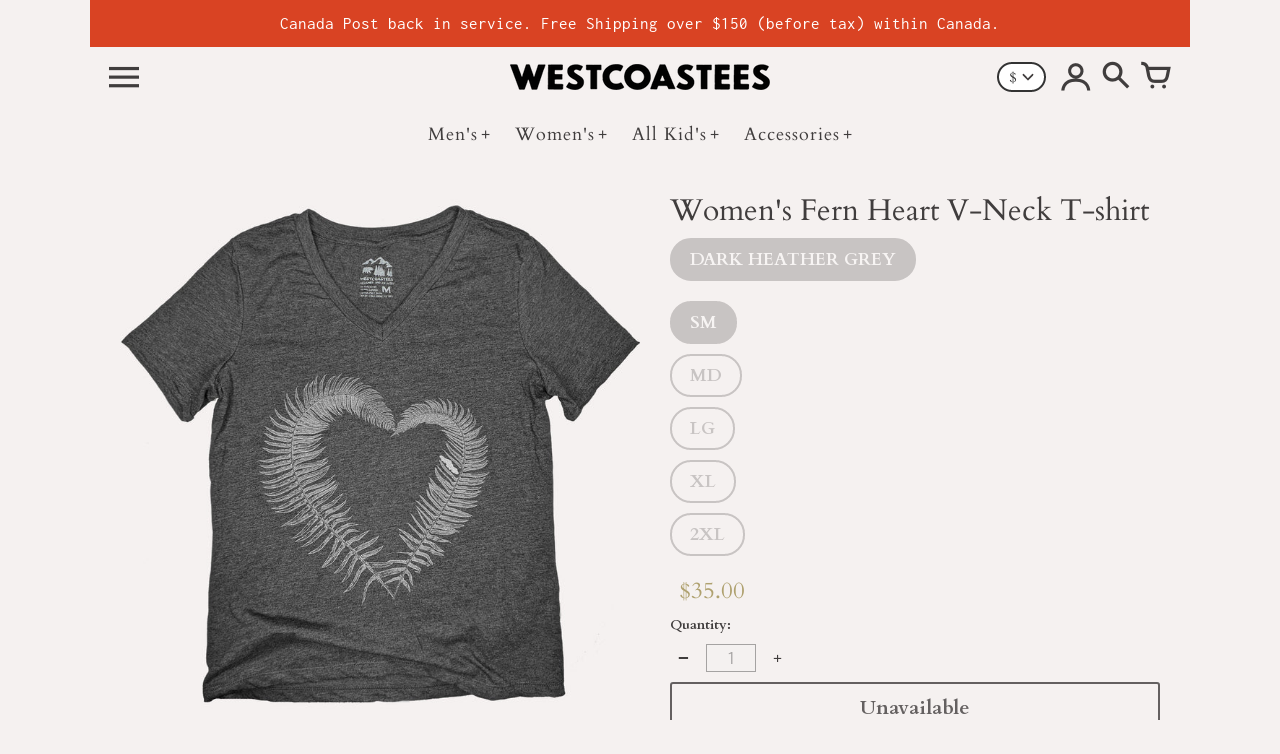

--- FILE ---
content_type: text/html; charset=utf-8
request_url: https://www.westcoastees.com/products/199-3389_womens-fern-heart-v-neck-t-shirt
body_size: 36000
content:
<!doctype html>
<!-- Colors Theme Version 9.5.0 by Small Victories -->
<html class="no-js" lang="en">
  <head>
    <meta charset="utf-8">
    <meta http-equiv="X-UA-Compatible" content="IE=edge">
    <meta name="viewport" content="width=device-width,initial-scale=1">
    <meta name="theme-color" content="">
    <link rel="canonical" href="https://www.westcoastees.com/products/199-3389_womens-fern-heart-v-neck-t-shirt">
    <link rel="preconnect" href="https://cdn.shopify.com" crossorigin>
    <link rel="preconnect" href="https://fonts.shopifycdn.com" crossorigin>

    <title>Women&#39;s Fern Heart V-Neck T-shirt &ndash; Westcoastees</title>

    <meta name="description" content="&amp;nbsp;"><link rel="icon" type="image/png" href="//www.westcoastees.com/cdn/shop/files/32_transparent.png?crop=center&height=32&v=1614283992&width=32"><meta property="og:site_name" content="Westcoastees">
<meta property="og:url" content="https://www.westcoastees.com/products/199-3389_womens-fern-heart-v-neck-t-shirt">
<meta property="og:title" content="Women&#39;s Fern Heart V-Neck T-shirt">
<meta property="og:type" content="product">
<meta property="og:description" content="&amp;nbsp;"><meta property="og:image" content="http://www.westcoastees.com/cdn/shop/products/WomensFernheartv-necktee.jpg?v=1675798382">
  <meta property="og:image:secure_url" content="https://www.westcoastees.com/cdn/shop/products/WomensFernheartv-necktee.jpg?v=1675798382">
  <meta property="og:image:width" content="1800">
  <meta property="og:image:height" content="1800"><meta property="og:price:amount" content="35.00">
  <meta property="og:price:currency" content="CAD"><meta name="twitter:site" content="@westcoastees"><meta name="twitter:card" content="summary_large_image">
<meta name="twitter:title" content="Women&#39;s Fern Heart V-Neck T-shirt">
<meta name="twitter:description" content="&amp;nbsp;">
    <script>
  document.documentElement.className = document.documentElement.className.replace('no-js', '');
  window.Colors = {};
  Colors.strings = {
    add_to_cart: "Add to cart",
    unavailable: "Unavailable",
    zoom_close: "Close (Esc)",
    zoom_previous: "Previous (Left arrow key)",
    zoom_next: "Next (Right arrow key)",
    from_price: "From {{ lowest_price }}",
    money_format: "${{amount}}",
    addressError: "Error looking up that address",
    addressNoResults: "No results for that address",
    addressQueryLimit: "You have exceeded the Google API usage limit. Consider upgrading to a \u003ca href=\"https:\/\/developers.google.com\/maps\/premium\/usage-limits\"\u003ePremium Plan\u003c\/a\u003e.",
    authError: "There was a problem authenticating your Google Maps API Key.",
    customer_delete_question: "Are you sure you wish to delete this address?",
    cart_empty: "Your cart is currently empty.",
    in_stock: "In stock, ready to ship",
    low_stock: "Low stock: {{ units }} items left"
  };
  Colors.routes = {
    cart_url: '/cart'
  };
</script>

<script src="//www.westcoastees.com/cdn/shop/t/12/assets/colors.js?v=183355926875440760641668707152" defer="defer"></script>
    <style data-shopify>
@font-face {
  font-family: "Fjalla One";
  font-weight: 400;
  font-style: normal;
  font-display: swap;
  src: url("//www.westcoastees.com/cdn/fonts/fjalla_one/fjallaone_n4.262edaf1abaf5ed669f7ecd26fc3e24707a0ad85.woff2") format("woff2"),
       url("//www.westcoastees.com/cdn/fonts/fjalla_one/fjallaone_n4.f67f40342efd2b34cae019d50b4b5c4da6fc5da7.woff") format("woff");
}
h1.logo {
      font-family: "Fjalla One", sans-serif;
      font-weight: 400;
      text-transform: none;
    }
@font-face {
  font-family: Cardo;
  font-weight: 400;
  font-style: normal;
  font-display: swap;
  src: url("//www.westcoastees.com/cdn/fonts/cardo/cardo_n4.8d7bdd0369840597cbb62dc8a447619701d8d34a.woff2") format("woff2"),
       url("//www.westcoastees.com/cdn/fonts/cardo/cardo_n4.23b63d1eff80cb5da813c4cccb6427058253ce24.woff") format("woff");
}
@font-face {
  font-family: Cardo;
  font-weight: 400;
  font-style: normal;
  font-display: swap;
  src: url("//www.westcoastees.com/cdn/fonts/cardo/cardo_n4.8d7bdd0369840597cbb62dc8a447619701d8d34a.woff2") format("woff2"),
       url("//www.westcoastees.com/cdn/fonts/cardo/cardo_n4.23b63d1eff80cb5da813c4cccb6427058253ce24.woff") format("woff");
}
@font-face {
  font-family: Cardo;
  font-weight: 400;
  font-style: normal;
  font-display: swap;
  src: url("//www.westcoastees.com/cdn/fonts/cardo/cardo_n4.8d7bdd0369840597cbb62dc8a447619701d8d34a.woff2") format("woff2"),
       url("//www.westcoastees.com/cdn/fonts/cardo/cardo_n4.23b63d1eff80cb5da813c4cccb6427058253ce24.woff") format("woff");
}
@font-face {
  font-family: Cardo;
  font-weight: 700;
  font-style: normal;
  font-display: swap;
  src: url("//www.westcoastees.com/cdn/fonts/cardo/cardo_n7.d1764502b55968f897125797ed59f6abd5dc8593.woff2") format("woff2"),
       url("//www.westcoastees.com/cdn/fonts/cardo/cardo_n7.b5d64d4147ade913d679fed9918dc44cbe8121d2.woff") format("woff");
}
@font-face {
  font-family: Inconsolata;
  font-weight: 400;
  font-style: normal;
  font-display: swap;
  src: url("//www.westcoastees.com/cdn/fonts/inconsolata/inconsolata_n4.8e0be9241e16b6e6311249bed21adcbee343bcd1.woff2") format("woff2"),
       url("//www.westcoastees.com/cdn/fonts/inconsolata/inconsolata_n4.c913b3219f7cc7a03a6565e54733068641b83be2.woff") format("woff");
}
@font-face {
  font-family: Inconsolata;
  font-weight: 700;
  font-style: normal;
  font-display: swap;
  src: url("//www.westcoastees.com/cdn/fonts/inconsolata/inconsolata_n7.42ffb2ea5578e6e88edd291e392dab233d946720.woff2") format("woff2"),
       url("//www.westcoastees.com/cdn/fonts/inconsolata/inconsolata_n7.f8fd13bf56b4d5d5891a97e9dc61ee446a880def.woff") format("woff");
}
@font-face {
    font-family: 'FontColors';
    src: url('//www.westcoastees.com/cdn/shop/t/12/assets/colors.eot?v=173623553318140028191668707152');
    src: url('//www.westcoastees.com/cdn/shop/t/12/assets/colors.eot?%23iefix&v=173623553318140028191668707152') format('embedded-opentype'), url('//www.westcoastees.com/cdn/shop/t/12/assets/colors.woff?v=167180323620721460271668707152') format('woff'), url('//www.westcoastees.com/cdn/shop/t/12/assets/colors.ttf?v=67141207139646895141668707152') format('truetype'), url('//www.westcoastees.com/cdn/shop/t/12/assets/colors.svg?v=86318011394447996981668707152') format('svg');
    font-weight: normal;
    font-style: normal;
    font-display: swap;
  }
  :root {
    --font-header-family: Cardo, serif;
    --font-header-style: normal;
    --font-header-weight: 400;
    --font-header-weight-bolder: 400;
    --font-header-text-transform: none;
    --font-header-scale: 0.75;

    --font-buttons-family: Cardo, serif;
    --font-buttons-style: normal;
    --font-buttons-weight: 400;
    --font-buttons-weight-bolder: 700;
    --font-buttons-text-transform: none;

    --font-base-family: Inconsolata, monospace;
    --font-base-style: normal;
    --font-base-weight: 400;
    --font-base-weight-bolder: 700;
    --font-base-scale: 1.1;

    --color-body-bg: #f5f1f0;
    --color-body-text: #403d3d;
    --color-section-bg: #f5f1f0;
    --color-accent: #afa16f;
    --color-sold-out: #403d3d;
    --color-footer-top-bg: #403d3d;
    --color-footer-top-accent: #e4d290;
    --color-footer-top-text: #cdcccc;
    --color-footer-btm-bg: #2c2a2a;
    --color-footer-btm-text: #a9a8a8;
    --color-logo-text: #121212;
    --color-share-text: #ffffff;
    --color-facebook-bg: #403d3d;
    --color-twitter-bg: #403d3d;
    --color-pinterest-bg: #403d3d;
    --color-correct: #00730B;
    --color-error: #DD2200;
    --color-error-neg: #FFFFFF;

    --color-body-bg-rgb: 245, 241, 240;
    --color-body-text-rgb: 64, 61, 61;
    --color-accent-rgb: 175, 161, 111;

    --color-body-text-neg: #ffffff;
    --color-accent-neg: #ffffff;
    --color-sold-out-neg: #ffffff;

    --color-policy-cointainer-bg: ;
    --color-input-bg: #ffffff;

    --color-footer-btm-text-adaptative: #dcdbdb;

    --color-body-text-lg-5: #4d4949;
    --color-body-text-lg-20: #746f6f;
    --color-body-text-lg-50: #c0bcbc;
    --color-footer-top-text-lg-10: #e6e6e6;

    --color-body-text-dk-10: #262424;
    --color-body-text-neg-dk-20: #cccccc;
    --color-accent-dk-5:  #a6965f;
    --color-section-bg-dk-5: #ebe3e1;
    --color-section-bg-dk-7: #e6dcd9;
    --color-accent-neg-alpha-50: rgba(255, 255, 255, 0.5);

    --color-body-text-light: rgba(var(--color-body-text-rgb), 0.6);
    --color-body-text-very-light: rgba(var(--color-body-text-rgb), 0.25);

    --page-max-width: 1100px;
    --content-max-width: 750px;
    --section-headers-text-decoration: overline;
  }
</style>


  <link rel="preload" as="font" href="//www.westcoastees.com/cdn/fonts/fjalla_one/fjallaone_n4.262edaf1abaf5ed669f7ecd26fc3e24707a0ad85.woff2" type="font/woff2" crossorigin><link rel="preload" as="font" href="//www.westcoastees.com/cdn/fonts/cardo/cardo_n4.8d7bdd0369840597cbb62dc8a447619701d8d34a.woff2" type="font/woff2" crossorigin>
  <link rel="preload" as="font" href="//www.westcoastees.com/cdn/fonts/cardo/cardo_n4.8d7bdd0369840597cbb62dc8a447619701d8d34a.woff2" type="font/woff2" crossorigin><link rel="preload" as="font" href="//www.westcoastees.com/cdn/fonts/cardo/cardo_n4.8d7bdd0369840597cbb62dc8a447619701d8d34a.woff2" type="font/woff2" crossorigin>
  <link rel="preload" as="font" href="//www.westcoastees.com/cdn/fonts/cardo/cardo_n7.d1764502b55968f897125797ed59f6abd5dc8593.woff2" type="font/woff2" crossorigin><link rel="preload" as="font" href="//www.westcoastees.com/cdn/fonts/inconsolata/inconsolata_n4.8e0be9241e16b6e6311249bed21adcbee343bcd1.woff2" type="font/woff2" crossorigin>
  <link rel="preload" as="font" href="//www.westcoastees.com/cdn/fonts/inconsolata/inconsolata_n7.42ffb2ea5578e6e88edd291e392dab233d946720.woff2" type="font/woff2" crossorigin><link rel="preload" as="font" href="//www.westcoastees.com/cdn/shop/t/12/assets/colors.woff?v=167180323620721460271668707152" type="font/woff" crossorigin>

<link href="//www.westcoastees.com/cdn/shop/t/12/assets/colors.css?v=49681214635194753761675933486" rel="stylesheet" type="text/css" media="all" />
    <script>window.performance && window.performance.mark && window.performance.mark('shopify.content_for_header.start');</script><meta name="google-site-verification" content="4xsLzjhvZQITftxKgYlBRuFuXACfqVP5pYpriWSVIUE">
<meta id="shopify-digital-wallet" name="shopify-digital-wallet" content="/5479923794/digital_wallets/dialog">
<meta name="shopify-checkout-api-token" content="b12f641fdacd0688124306580cc8dc79">
<meta id="in-context-paypal-metadata" data-shop-id="5479923794" data-venmo-supported="false" data-environment="production" data-locale="en_US" data-paypal-v4="true" data-currency="CAD">
<link rel="alternate" type="application/json+oembed" href="https://www.westcoastees.com/products/199-3389_womens-fern-heart-v-neck-t-shirt.oembed">
<script async="async" src="/checkouts/internal/preloads.js?locale=en-CA"></script>
<link rel="preconnect" href="https://shop.app" crossorigin="anonymous">
<script async="async" src="https://shop.app/checkouts/internal/preloads.js?locale=en-CA&shop_id=5479923794" crossorigin="anonymous"></script>
<script id="apple-pay-shop-capabilities" type="application/json">{"shopId":5479923794,"countryCode":"CA","currencyCode":"CAD","merchantCapabilities":["supports3DS"],"merchantId":"gid:\/\/shopify\/Shop\/5479923794","merchantName":"Westcoastees","requiredBillingContactFields":["postalAddress","email","phone"],"requiredShippingContactFields":["postalAddress","email","phone"],"shippingType":"shipping","supportedNetworks":["visa","masterCard","amex","discover","interac","jcb"],"total":{"type":"pending","label":"Westcoastees","amount":"1.00"},"shopifyPaymentsEnabled":true,"supportsSubscriptions":true}</script>
<script id="shopify-features" type="application/json">{"accessToken":"b12f641fdacd0688124306580cc8dc79","betas":["rich-media-storefront-analytics"],"domain":"www.westcoastees.com","predictiveSearch":true,"shopId":5479923794,"locale":"en"}</script>
<script>var Shopify = Shopify || {};
Shopify.shop = "westcoasteestoo.myshopify.com";
Shopify.locale = "en";
Shopify.currency = {"active":"CAD","rate":"1.0"};
Shopify.country = "CA";
Shopify.theme = {"name":"Perceptable - Colors 9.5 - Live  Version","id":122031636562,"schema_name":"Colors","schema_version":"9.5.0","theme_store_id":757,"role":"main"};
Shopify.theme.handle = "null";
Shopify.theme.style = {"id":null,"handle":null};
Shopify.cdnHost = "www.westcoastees.com/cdn";
Shopify.routes = Shopify.routes || {};
Shopify.routes.root = "/";</script>
<script type="module">!function(o){(o.Shopify=o.Shopify||{}).modules=!0}(window);</script>
<script>!function(o){function n(){var o=[];function n(){o.push(Array.prototype.slice.apply(arguments))}return n.q=o,n}var t=o.Shopify=o.Shopify||{};t.loadFeatures=n(),t.autoloadFeatures=n()}(window);</script>
<script>
  window.ShopifyPay = window.ShopifyPay || {};
  window.ShopifyPay.apiHost = "shop.app\/pay";
  window.ShopifyPay.redirectState = null;
</script>
<script id="shop-js-analytics" type="application/json">{"pageType":"product"}</script>
<script defer="defer" async type="module" src="//www.westcoastees.com/cdn/shopifycloud/shop-js/modules/v2/client.init-shop-cart-sync_BT-GjEfc.en.esm.js"></script>
<script defer="defer" async type="module" src="//www.westcoastees.com/cdn/shopifycloud/shop-js/modules/v2/chunk.common_D58fp_Oc.esm.js"></script>
<script defer="defer" async type="module" src="//www.westcoastees.com/cdn/shopifycloud/shop-js/modules/v2/chunk.modal_xMitdFEc.esm.js"></script>
<script type="module">
  await import("//www.westcoastees.com/cdn/shopifycloud/shop-js/modules/v2/client.init-shop-cart-sync_BT-GjEfc.en.esm.js");
await import("//www.westcoastees.com/cdn/shopifycloud/shop-js/modules/v2/chunk.common_D58fp_Oc.esm.js");
await import("//www.westcoastees.com/cdn/shopifycloud/shop-js/modules/v2/chunk.modal_xMitdFEc.esm.js");

  window.Shopify.SignInWithShop?.initShopCartSync?.({"fedCMEnabled":true,"windoidEnabled":true});

</script>
<script>
  window.Shopify = window.Shopify || {};
  if (!window.Shopify.featureAssets) window.Shopify.featureAssets = {};
  window.Shopify.featureAssets['shop-js'] = {"shop-cart-sync":["modules/v2/client.shop-cart-sync_DZOKe7Ll.en.esm.js","modules/v2/chunk.common_D58fp_Oc.esm.js","modules/v2/chunk.modal_xMitdFEc.esm.js"],"init-fed-cm":["modules/v2/client.init-fed-cm_B6oLuCjv.en.esm.js","modules/v2/chunk.common_D58fp_Oc.esm.js","modules/v2/chunk.modal_xMitdFEc.esm.js"],"shop-cash-offers":["modules/v2/client.shop-cash-offers_D2sdYoxE.en.esm.js","modules/v2/chunk.common_D58fp_Oc.esm.js","modules/v2/chunk.modal_xMitdFEc.esm.js"],"shop-login-button":["modules/v2/client.shop-login-button_QeVjl5Y3.en.esm.js","modules/v2/chunk.common_D58fp_Oc.esm.js","modules/v2/chunk.modal_xMitdFEc.esm.js"],"pay-button":["modules/v2/client.pay-button_DXTOsIq6.en.esm.js","modules/v2/chunk.common_D58fp_Oc.esm.js","modules/v2/chunk.modal_xMitdFEc.esm.js"],"shop-button":["modules/v2/client.shop-button_DQZHx9pm.en.esm.js","modules/v2/chunk.common_D58fp_Oc.esm.js","modules/v2/chunk.modal_xMitdFEc.esm.js"],"avatar":["modules/v2/client.avatar_BTnouDA3.en.esm.js"],"init-windoid":["modules/v2/client.init-windoid_CR1B-cfM.en.esm.js","modules/v2/chunk.common_D58fp_Oc.esm.js","modules/v2/chunk.modal_xMitdFEc.esm.js"],"init-shop-for-new-customer-accounts":["modules/v2/client.init-shop-for-new-customer-accounts_C_vY_xzh.en.esm.js","modules/v2/client.shop-login-button_QeVjl5Y3.en.esm.js","modules/v2/chunk.common_D58fp_Oc.esm.js","modules/v2/chunk.modal_xMitdFEc.esm.js"],"init-shop-email-lookup-coordinator":["modules/v2/client.init-shop-email-lookup-coordinator_BI7n9ZSv.en.esm.js","modules/v2/chunk.common_D58fp_Oc.esm.js","modules/v2/chunk.modal_xMitdFEc.esm.js"],"init-shop-cart-sync":["modules/v2/client.init-shop-cart-sync_BT-GjEfc.en.esm.js","modules/v2/chunk.common_D58fp_Oc.esm.js","modules/v2/chunk.modal_xMitdFEc.esm.js"],"shop-toast-manager":["modules/v2/client.shop-toast-manager_DiYdP3xc.en.esm.js","modules/v2/chunk.common_D58fp_Oc.esm.js","modules/v2/chunk.modal_xMitdFEc.esm.js"],"init-customer-accounts":["modules/v2/client.init-customer-accounts_D9ZNqS-Q.en.esm.js","modules/v2/client.shop-login-button_QeVjl5Y3.en.esm.js","modules/v2/chunk.common_D58fp_Oc.esm.js","modules/v2/chunk.modal_xMitdFEc.esm.js"],"init-customer-accounts-sign-up":["modules/v2/client.init-customer-accounts-sign-up_iGw4briv.en.esm.js","modules/v2/client.shop-login-button_QeVjl5Y3.en.esm.js","modules/v2/chunk.common_D58fp_Oc.esm.js","modules/v2/chunk.modal_xMitdFEc.esm.js"],"shop-follow-button":["modules/v2/client.shop-follow-button_CqMgW2wH.en.esm.js","modules/v2/chunk.common_D58fp_Oc.esm.js","modules/v2/chunk.modal_xMitdFEc.esm.js"],"checkout-modal":["modules/v2/client.checkout-modal_xHeaAweL.en.esm.js","modules/v2/chunk.common_D58fp_Oc.esm.js","modules/v2/chunk.modal_xMitdFEc.esm.js"],"shop-login":["modules/v2/client.shop-login_D91U-Q7h.en.esm.js","modules/v2/chunk.common_D58fp_Oc.esm.js","modules/v2/chunk.modal_xMitdFEc.esm.js"],"lead-capture":["modules/v2/client.lead-capture_BJmE1dJe.en.esm.js","modules/v2/chunk.common_D58fp_Oc.esm.js","modules/v2/chunk.modal_xMitdFEc.esm.js"],"payment-terms":["modules/v2/client.payment-terms_Ci9AEqFq.en.esm.js","modules/v2/chunk.common_D58fp_Oc.esm.js","modules/v2/chunk.modal_xMitdFEc.esm.js"]};
</script>
<script>(function() {
  var isLoaded = false;
  function asyncLoad() {
    if (isLoaded) return;
    isLoaded = true;
    var urls = ["https:\/\/seo.apps.avada.io\/scripttag\/avada-seo-installed.js?shop=westcoasteestoo.myshopify.com","\/\/swymv3starter-01.azureedge.net\/code\/swym-shopify.js?shop=westcoasteestoo.myshopify.com"];
    for (var i = 0; i < urls.length; i++) {
      var s = document.createElement('script');
      s.type = 'text/javascript';
      s.async = true;
      s.src = urls[i];
      var x = document.getElementsByTagName('script')[0];
      x.parentNode.insertBefore(s, x);
    }
  };
  if(window.attachEvent) {
    window.attachEvent('onload', asyncLoad);
  } else {
    window.addEventListener('load', asyncLoad, false);
  }
})();</script>
<script id="__st">var __st={"a":5479923794,"offset":-28800,"reqid":"88282e07-64c8-4921-adcf-e02f3722ab2b-1769141296","pageurl":"www.westcoastees.com\/products\/199-3389_womens-fern-heart-v-neck-t-shirt","u":"3e52775492f2","p":"product","rtyp":"product","rid":7050266804306};</script>
<script>window.ShopifyPaypalV4VisibilityTracking = true;</script>
<script id="captcha-bootstrap">!function(){'use strict';const t='contact',e='account',n='new_comment',o=[[t,t],['blogs',n],['comments',n],[t,'customer']],c=[[e,'customer_login'],[e,'guest_login'],[e,'recover_customer_password'],[e,'create_customer']],r=t=>t.map((([t,e])=>`form[action*='/${t}']:not([data-nocaptcha='true']) input[name='form_type'][value='${e}']`)).join(','),a=t=>()=>t?[...document.querySelectorAll(t)].map((t=>t.form)):[];function s(){const t=[...o],e=r(t);return a(e)}const i='password',u='form_key',d=['recaptcha-v3-token','g-recaptcha-response','h-captcha-response',i],f=()=>{try{return window.sessionStorage}catch{return}},m='__shopify_v',_=t=>t.elements[u];function p(t,e,n=!1){try{const o=window.sessionStorage,c=JSON.parse(o.getItem(e)),{data:r}=function(t){const{data:e,action:n}=t;return t[m]||n?{data:e,action:n}:{data:t,action:n}}(c);for(const[e,n]of Object.entries(r))t.elements[e]&&(t.elements[e].value=n);n&&o.removeItem(e)}catch(o){console.error('form repopulation failed',{error:o})}}const l='form_type',E='cptcha';function T(t){t.dataset[E]=!0}const w=window,h=w.document,L='Shopify',v='ce_forms',y='captcha';let A=!1;((t,e)=>{const n=(g='f06e6c50-85a8-45c8-87d0-21a2b65856fe',I='https://cdn.shopify.com/shopifycloud/storefront-forms-hcaptcha/ce_storefront_forms_captcha_hcaptcha.v1.5.2.iife.js',D={infoText:'Protected by hCaptcha',privacyText:'Privacy',termsText:'Terms'},(t,e,n)=>{const o=w[L][v],c=o.bindForm;if(c)return c(t,g,e,D).then(n);var r;o.q.push([[t,g,e,D],n]),r=I,A||(h.body.append(Object.assign(h.createElement('script'),{id:'captcha-provider',async:!0,src:r})),A=!0)});var g,I,D;w[L]=w[L]||{},w[L][v]=w[L][v]||{},w[L][v].q=[],w[L][y]=w[L][y]||{},w[L][y].protect=function(t,e){n(t,void 0,e),T(t)},Object.freeze(w[L][y]),function(t,e,n,w,h,L){const[v,y,A,g]=function(t,e,n){const i=e?o:[],u=t?c:[],d=[...i,...u],f=r(d),m=r(i),_=r(d.filter((([t,e])=>n.includes(e))));return[a(f),a(m),a(_),s()]}(w,h,L),I=t=>{const e=t.target;return e instanceof HTMLFormElement?e:e&&e.form},D=t=>v().includes(t);t.addEventListener('submit',(t=>{const e=I(t);if(!e)return;const n=D(e)&&!e.dataset.hcaptchaBound&&!e.dataset.recaptchaBound,o=_(e),c=g().includes(e)&&(!o||!o.value);(n||c)&&t.preventDefault(),c&&!n&&(function(t){try{if(!f())return;!function(t){const e=f();if(!e)return;const n=_(t);if(!n)return;const o=n.value;o&&e.removeItem(o)}(t);const e=Array.from(Array(32),(()=>Math.random().toString(36)[2])).join('');!function(t,e){_(t)||t.append(Object.assign(document.createElement('input'),{type:'hidden',name:u})),t.elements[u].value=e}(t,e),function(t,e){const n=f();if(!n)return;const o=[...t.querySelectorAll(`input[type='${i}']`)].map((({name:t})=>t)),c=[...d,...o],r={};for(const[a,s]of new FormData(t).entries())c.includes(a)||(r[a]=s);n.setItem(e,JSON.stringify({[m]:1,action:t.action,data:r}))}(t,e)}catch(e){console.error('failed to persist form',e)}}(e),e.submit())}));const S=(t,e)=>{t&&!t.dataset[E]&&(n(t,e.some((e=>e===t))),T(t))};for(const o of['focusin','change'])t.addEventListener(o,(t=>{const e=I(t);D(e)&&S(e,y())}));const B=e.get('form_key'),M=e.get(l),P=B&&M;t.addEventListener('DOMContentLoaded',(()=>{const t=y();if(P)for(const e of t)e.elements[l].value===M&&p(e,B);[...new Set([...A(),...v().filter((t=>'true'===t.dataset.shopifyCaptcha))])].forEach((e=>S(e,t)))}))}(h,new URLSearchParams(w.location.search),n,t,e,['guest_login'])})(!0,!0)}();</script>
<script integrity="sha256-4kQ18oKyAcykRKYeNunJcIwy7WH5gtpwJnB7kiuLZ1E=" data-source-attribution="shopify.loadfeatures" defer="defer" src="//www.westcoastees.com/cdn/shopifycloud/storefront/assets/storefront/load_feature-a0a9edcb.js" crossorigin="anonymous"></script>
<script crossorigin="anonymous" defer="defer" src="//www.westcoastees.com/cdn/shopifycloud/storefront/assets/shopify_pay/storefront-65b4c6d7.js?v=20250812"></script>
<script data-source-attribution="shopify.dynamic_checkout.dynamic.init">var Shopify=Shopify||{};Shopify.PaymentButton=Shopify.PaymentButton||{isStorefrontPortableWallets:!0,init:function(){window.Shopify.PaymentButton.init=function(){};var t=document.createElement("script");t.src="https://www.westcoastees.com/cdn/shopifycloud/portable-wallets/latest/portable-wallets.en.js",t.type="module",document.head.appendChild(t)}};
</script>
<script data-source-attribution="shopify.dynamic_checkout.buyer_consent">
  function portableWalletsHideBuyerConsent(e){var t=document.getElementById("shopify-buyer-consent"),n=document.getElementById("shopify-subscription-policy-button");t&&n&&(t.classList.add("hidden"),t.setAttribute("aria-hidden","true"),n.removeEventListener("click",e))}function portableWalletsShowBuyerConsent(e){var t=document.getElementById("shopify-buyer-consent"),n=document.getElementById("shopify-subscription-policy-button");t&&n&&(t.classList.remove("hidden"),t.removeAttribute("aria-hidden"),n.addEventListener("click",e))}window.Shopify?.PaymentButton&&(window.Shopify.PaymentButton.hideBuyerConsent=portableWalletsHideBuyerConsent,window.Shopify.PaymentButton.showBuyerConsent=portableWalletsShowBuyerConsent);
</script>
<script>
  function portableWalletsCleanup(e){e&&e.src&&console.error("Failed to load portable wallets script "+e.src);var t=document.querySelectorAll("shopify-accelerated-checkout .shopify-payment-button__skeleton, shopify-accelerated-checkout-cart .wallet-cart-button__skeleton"),e=document.getElementById("shopify-buyer-consent");for(let e=0;e<t.length;e++)t[e].remove();e&&e.remove()}function portableWalletsNotLoadedAsModule(e){e instanceof ErrorEvent&&"string"==typeof e.message&&e.message.includes("import.meta")&&"string"==typeof e.filename&&e.filename.includes("portable-wallets")&&(window.removeEventListener("error",portableWalletsNotLoadedAsModule),window.Shopify.PaymentButton.failedToLoad=e,"loading"===document.readyState?document.addEventListener("DOMContentLoaded",window.Shopify.PaymentButton.init):window.Shopify.PaymentButton.init())}window.addEventListener("error",portableWalletsNotLoadedAsModule);
</script>

<script type="module" src="https://www.westcoastees.com/cdn/shopifycloud/portable-wallets/latest/portable-wallets.en.js" onError="portableWalletsCleanup(this)" crossorigin="anonymous"></script>
<script nomodule>
  document.addEventListener("DOMContentLoaded", portableWalletsCleanup);
</script>

<link id="shopify-accelerated-checkout-styles" rel="stylesheet" media="screen" href="https://www.westcoastees.com/cdn/shopifycloud/portable-wallets/latest/accelerated-checkout-backwards-compat.css" crossorigin="anonymous">
<style id="shopify-accelerated-checkout-cart">
        #shopify-buyer-consent {
  margin-top: 1em;
  display: inline-block;
  width: 100%;
}

#shopify-buyer-consent.hidden {
  display: none;
}

#shopify-subscription-policy-button {
  background: none;
  border: none;
  padding: 0;
  text-decoration: underline;
  font-size: inherit;
  cursor: pointer;
}

#shopify-subscription-policy-button::before {
  box-shadow: none;
}

      </style>

<script>window.performance && window.performance.mark && window.performance.mark('shopify.content_for_header.end');</script>
  <link href="https://monorail-edge.shopifysvc.com" rel="dns-prefetch">
<script>(function(){if ("sendBeacon" in navigator && "performance" in window) {try {var session_token_from_headers = performance.getEntriesByType('navigation')[0].serverTiming.find(x => x.name == '_s').description;} catch {var session_token_from_headers = undefined;}var session_cookie_matches = document.cookie.match(/_shopify_s=([^;]*)/);var session_token_from_cookie = session_cookie_matches && session_cookie_matches.length === 2 ? session_cookie_matches[1] : "";var session_token = session_token_from_headers || session_token_from_cookie || "";function handle_abandonment_event(e) {var entries = performance.getEntries().filter(function(entry) {return /monorail-edge.shopifysvc.com/.test(entry.name);});if (!window.abandonment_tracked && entries.length === 0) {window.abandonment_tracked = true;var currentMs = Date.now();var navigation_start = performance.timing.navigationStart;var payload = {shop_id: 5479923794,url: window.location.href,navigation_start,duration: currentMs - navigation_start,session_token,page_type: "product"};window.navigator.sendBeacon("https://monorail-edge.shopifysvc.com/v1/produce", JSON.stringify({schema_id: "online_store_buyer_site_abandonment/1.1",payload: payload,metadata: {event_created_at_ms: currentMs,event_sent_at_ms: currentMs}}));}}window.addEventListener('pagehide', handle_abandonment_event);}}());</script>
<script id="web-pixels-manager-setup">(function e(e,d,r,n,o){if(void 0===o&&(o={}),!Boolean(null===(a=null===(i=window.Shopify)||void 0===i?void 0:i.analytics)||void 0===a?void 0:a.replayQueue)){var i,a;window.Shopify=window.Shopify||{};var t=window.Shopify;t.analytics=t.analytics||{};var s=t.analytics;s.replayQueue=[],s.publish=function(e,d,r){return s.replayQueue.push([e,d,r]),!0};try{self.performance.mark("wpm:start")}catch(e){}var l=function(){var e={modern:/Edge?\/(1{2}[4-9]|1[2-9]\d|[2-9]\d{2}|\d{4,})\.\d+(\.\d+|)|Firefox\/(1{2}[4-9]|1[2-9]\d|[2-9]\d{2}|\d{4,})\.\d+(\.\d+|)|Chrom(ium|e)\/(9{2}|\d{3,})\.\d+(\.\d+|)|(Maci|X1{2}).+ Version\/(15\.\d+|(1[6-9]|[2-9]\d|\d{3,})\.\d+)([,.]\d+|)( \(\w+\)|)( Mobile\/\w+|) Safari\/|Chrome.+OPR\/(9{2}|\d{3,})\.\d+\.\d+|(CPU[ +]OS|iPhone[ +]OS|CPU[ +]iPhone|CPU IPhone OS|CPU iPad OS)[ +]+(15[._]\d+|(1[6-9]|[2-9]\d|\d{3,})[._]\d+)([._]\d+|)|Android:?[ /-](13[3-9]|1[4-9]\d|[2-9]\d{2}|\d{4,})(\.\d+|)(\.\d+|)|Android.+Firefox\/(13[5-9]|1[4-9]\d|[2-9]\d{2}|\d{4,})\.\d+(\.\d+|)|Android.+Chrom(ium|e)\/(13[3-9]|1[4-9]\d|[2-9]\d{2}|\d{4,})\.\d+(\.\d+|)|SamsungBrowser\/([2-9]\d|\d{3,})\.\d+/,legacy:/Edge?\/(1[6-9]|[2-9]\d|\d{3,})\.\d+(\.\d+|)|Firefox\/(5[4-9]|[6-9]\d|\d{3,})\.\d+(\.\d+|)|Chrom(ium|e)\/(5[1-9]|[6-9]\d|\d{3,})\.\d+(\.\d+|)([\d.]+$|.*Safari\/(?![\d.]+ Edge\/[\d.]+$))|(Maci|X1{2}).+ Version\/(10\.\d+|(1[1-9]|[2-9]\d|\d{3,})\.\d+)([,.]\d+|)( \(\w+\)|)( Mobile\/\w+|) Safari\/|Chrome.+OPR\/(3[89]|[4-9]\d|\d{3,})\.\d+\.\d+|(CPU[ +]OS|iPhone[ +]OS|CPU[ +]iPhone|CPU IPhone OS|CPU iPad OS)[ +]+(10[._]\d+|(1[1-9]|[2-9]\d|\d{3,})[._]\d+)([._]\d+|)|Android:?[ /-](13[3-9]|1[4-9]\d|[2-9]\d{2}|\d{4,})(\.\d+|)(\.\d+|)|Mobile Safari.+OPR\/([89]\d|\d{3,})\.\d+\.\d+|Android.+Firefox\/(13[5-9]|1[4-9]\d|[2-9]\d{2}|\d{4,})\.\d+(\.\d+|)|Android.+Chrom(ium|e)\/(13[3-9]|1[4-9]\d|[2-9]\d{2}|\d{4,})\.\d+(\.\d+|)|Android.+(UC? ?Browser|UCWEB|U3)[ /]?(15\.([5-9]|\d{2,})|(1[6-9]|[2-9]\d|\d{3,})\.\d+)\.\d+|SamsungBrowser\/(5\.\d+|([6-9]|\d{2,})\.\d+)|Android.+MQ{2}Browser\/(14(\.(9|\d{2,})|)|(1[5-9]|[2-9]\d|\d{3,})(\.\d+|))(\.\d+|)|K[Aa][Ii]OS\/(3\.\d+|([4-9]|\d{2,})\.\d+)(\.\d+|)/},d=e.modern,r=e.legacy,n=navigator.userAgent;return n.match(d)?"modern":n.match(r)?"legacy":"unknown"}(),u="modern"===l?"modern":"legacy",c=(null!=n?n:{modern:"",legacy:""})[u],f=function(e){return[e.baseUrl,"/wpm","/b",e.hashVersion,"modern"===e.buildTarget?"m":"l",".js"].join("")}({baseUrl:d,hashVersion:r,buildTarget:u}),m=function(e){var d=e.version,r=e.bundleTarget,n=e.surface,o=e.pageUrl,i=e.monorailEndpoint;return{emit:function(e){var a=e.status,t=e.errorMsg,s=(new Date).getTime(),l=JSON.stringify({metadata:{event_sent_at_ms:s},events:[{schema_id:"web_pixels_manager_load/3.1",payload:{version:d,bundle_target:r,page_url:o,status:a,surface:n,error_msg:t},metadata:{event_created_at_ms:s}}]});if(!i)return console&&console.warn&&console.warn("[Web Pixels Manager] No Monorail endpoint provided, skipping logging."),!1;try{return self.navigator.sendBeacon.bind(self.navigator)(i,l)}catch(e){}var u=new XMLHttpRequest;try{return u.open("POST",i,!0),u.setRequestHeader("Content-Type","text/plain"),u.send(l),!0}catch(e){return console&&console.warn&&console.warn("[Web Pixels Manager] Got an unhandled error while logging to Monorail."),!1}}}}({version:r,bundleTarget:l,surface:e.surface,pageUrl:self.location.href,monorailEndpoint:e.monorailEndpoint});try{o.browserTarget=l,function(e){var d=e.src,r=e.async,n=void 0===r||r,o=e.onload,i=e.onerror,a=e.sri,t=e.scriptDataAttributes,s=void 0===t?{}:t,l=document.createElement("script"),u=document.querySelector("head"),c=document.querySelector("body");if(l.async=n,l.src=d,a&&(l.integrity=a,l.crossOrigin="anonymous"),s)for(var f in s)if(Object.prototype.hasOwnProperty.call(s,f))try{l.dataset[f]=s[f]}catch(e){}if(o&&l.addEventListener("load",o),i&&l.addEventListener("error",i),u)u.appendChild(l);else{if(!c)throw new Error("Did not find a head or body element to append the script");c.appendChild(l)}}({src:f,async:!0,onload:function(){if(!function(){var e,d;return Boolean(null===(d=null===(e=window.Shopify)||void 0===e?void 0:e.analytics)||void 0===d?void 0:d.initialized)}()){var d=window.webPixelsManager.init(e)||void 0;if(d){var r=window.Shopify.analytics;r.replayQueue.forEach((function(e){var r=e[0],n=e[1],o=e[2];d.publishCustomEvent(r,n,o)})),r.replayQueue=[],r.publish=d.publishCustomEvent,r.visitor=d.visitor,r.initialized=!0}}},onerror:function(){return m.emit({status:"failed",errorMsg:"".concat(f," has failed to load")})},sri:function(e){var d=/^sha384-[A-Za-z0-9+/=]+$/;return"string"==typeof e&&d.test(e)}(c)?c:"",scriptDataAttributes:o}),m.emit({status:"loading"})}catch(e){m.emit({status:"failed",errorMsg:(null==e?void 0:e.message)||"Unknown error"})}}})({shopId: 5479923794,storefrontBaseUrl: "https://www.westcoastees.com",extensionsBaseUrl: "https://extensions.shopifycdn.com/cdn/shopifycloud/web-pixels-manager",monorailEndpoint: "https://monorail-edge.shopifysvc.com/unstable/produce_batch",surface: "storefront-renderer",enabledBetaFlags: ["2dca8a86"],webPixelsConfigList: [{"id":"287703122","configuration":"{\"config\":\"{\\\"pixel_id\\\":\\\"G-3X6T42N4DG\\\",\\\"gtag_events\\\":[{\\\"type\\\":\\\"begin_checkout\\\",\\\"action_label\\\":\\\"G-3X6T42N4DG\\\"},{\\\"type\\\":\\\"search\\\",\\\"action_label\\\":\\\"G-3X6T42N4DG\\\"},{\\\"type\\\":\\\"view_item\\\",\\\"action_label\\\":\\\"G-3X6T42N4DG\\\"},{\\\"type\\\":\\\"purchase\\\",\\\"action_label\\\":\\\"G-3X6T42N4DG\\\"},{\\\"type\\\":\\\"page_view\\\",\\\"action_label\\\":\\\"G-3X6T42N4DG\\\"},{\\\"type\\\":\\\"add_payment_info\\\",\\\"action_label\\\":\\\"G-3X6T42N4DG\\\"},{\\\"type\\\":\\\"add_to_cart\\\",\\\"action_label\\\":\\\"G-3X6T42N4DG\\\"}],\\\"enable_monitoring_mode\\\":false}\"}","eventPayloadVersion":"v1","runtimeContext":"OPEN","scriptVersion":"b2a88bafab3e21179ed38636efcd8a93","type":"APP","apiClientId":1780363,"privacyPurposes":[],"dataSharingAdjustments":{"protectedCustomerApprovalScopes":["read_customer_address","read_customer_email","read_customer_name","read_customer_personal_data","read_customer_phone"]}},{"id":"42532946","eventPayloadVersion":"v1","runtimeContext":"LAX","scriptVersion":"1","type":"CUSTOM","privacyPurposes":["MARKETING"],"name":"Meta pixel (migrated)"},{"id":"shopify-app-pixel","configuration":"{}","eventPayloadVersion":"v1","runtimeContext":"STRICT","scriptVersion":"0450","apiClientId":"shopify-pixel","type":"APP","privacyPurposes":["ANALYTICS","MARKETING"]},{"id":"shopify-custom-pixel","eventPayloadVersion":"v1","runtimeContext":"LAX","scriptVersion":"0450","apiClientId":"shopify-pixel","type":"CUSTOM","privacyPurposes":["ANALYTICS","MARKETING"]}],isMerchantRequest: false,initData: {"shop":{"name":"Westcoastees","paymentSettings":{"currencyCode":"CAD"},"myshopifyDomain":"westcoasteestoo.myshopify.com","countryCode":"CA","storefrontUrl":"https:\/\/www.westcoastees.com"},"customer":null,"cart":null,"checkout":null,"productVariants":[{"price":{"amount":35.0,"currencyCode":"CAD"},"product":{"title":"Women's Fern Heart V-Neck T-shirt","vendor":"Westcoastees","id":"7050266804306","untranslatedTitle":"Women's Fern Heart V-Neck T-shirt","url":"\/products\/199-3389_womens-fern-heart-v-neck-t-shirt","type":"WOMEN'S T-SHIRTS"},"id":"40298364567634","image":{"src":"\/\/www.westcoastees.com\/cdn\/shop\/products\/WomensFernheartv-necktee.jpg?v=1675798382"},"sku":"199-3389-DHGSM","title":"DARK HEATHER GREY \/ SM","untranslatedTitle":"DARK HEATHER GREY \/ SM"},{"price":{"amount":35.0,"currencyCode":"CAD"},"product":{"title":"Women's Fern Heart V-Neck T-shirt","vendor":"Westcoastees","id":"7050266804306","untranslatedTitle":"Women's Fern Heart V-Neck T-shirt","url":"\/products\/199-3389_womens-fern-heart-v-neck-t-shirt","type":"WOMEN'S T-SHIRTS"},"id":"40298364600402","image":{"src":"\/\/www.westcoastees.com\/cdn\/shop\/products\/WomensFernheartv-necktee.jpg?v=1675798382"},"sku":"199-3389-DHGMD","title":"DARK HEATHER GREY \/ MD","untranslatedTitle":"DARK HEATHER GREY \/ MD"},{"price":{"amount":35.0,"currencyCode":"CAD"},"product":{"title":"Women's Fern Heart V-Neck T-shirt","vendor":"Westcoastees","id":"7050266804306","untranslatedTitle":"Women's Fern Heart V-Neck T-shirt","url":"\/products\/199-3389_womens-fern-heart-v-neck-t-shirt","type":"WOMEN'S T-SHIRTS"},"id":"40298364633170","image":{"src":"\/\/www.westcoastees.com\/cdn\/shop\/products\/WomensFernheartv-necktee.jpg?v=1675798382"},"sku":"199-3389-DHGLG","title":"DARK HEATHER GREY \/ LG","untranslatedTitle":"DARK HEATHER GREY \/ LG"},{"price":{"amount":35.0,"currencyCode":"CAD"},"product":{"title":"Women's Fern Heart V-Neck T-shirt","vendor":"Westcoastees","id":"7050266804306","untranslatedTitle":"Women's Fern Heart V-Neck T-shirt","url":"\/products\/199-3389_womens-fern-heart-v-neck-t-shirt","type":"WOMEN'S T-SHIRTS"},"id":"40298364665938","image":{"src":"\/\/www.westcoastees.com\/cdn\/shop\/products\/WomensFernheartv-necktee.jpg?v=1675798382"},"sku":"199-3389-DHGXL","title":"DARK HEATHER GREY \/ XL","untranslatedTitle":"DARK HEATHER GREY \/ XL"},{"price":{"amount":35.0,"currencyCode":"CAD"},"product":{"title":"Women's Fern Heart V-Neck T-shirt","vendor":"Westcoastees","id":"7050266804306","untranslatedTitle":"Women's Fern Heart V-Neck T-shirt","url":"\/products\/199-3389_womens-fern-heart-v-neck-t-shirt","type":"WOMEN'S T-SHIRTS"},"id":"40298364698706","image":{"src":"\/\/www.westcoastees.com\/cdn\/shop\/products\/WomensFernheartv-necktee.jpg?v=1675798382"},"sku":"199-3389-DHG2XL","title":"DARK HEATHER GREY \/ 2XL","untranslatedTitle":"DARK HEATHER GREY \/ 2XL"}],"purchasingCompany":null},},"https://www.westcoastees.com/cdn","fcfee988w5aeb613cpc8e4bc33m6693e112",{"modern":"","legacy":""},{"shopId":"5479923794","storefrontBaseUrl":"https:\/\/www.westcoastees.com","extensionBaseUrl":"https:\/\/extensions.shopifycdn.com\/cdn\/shopifycloud\/web-pixels-manager","surface":"storefront-renderer","enabledBetaFlags":"[\"2dca8a86\"]","isMerchantRequest":"false","hashVersion":"fcfee988w5aeb613cpc8e4bc33m6693e112","publish":"custom","events":"[[\"page_viewed\",{}],[\"product_viewed\",{\"productVariant\":{\"price\":{\"amount\":35.0,\"currencyCode\":\"CAD\"},\"product\":{\"title\":\"Women's Fern Heart V-Neck T-shirt\",\"vendor\":\"Westcoastees\",\"id\":\"7050266804306\",\"untranslatedTitle\":\"Women's Fern Heart V-Neck T-shirt\",\"url\":\"\/products\/199-3389_womens-fern-heart-v-neck-t-shirt\",\"type\":\"WOMEN'S T-SHIRTS\"},\"id\":\"40298364567634\",\"image\":{\"src\":\"\/\/www.westcoastees.com\/cdn\/shop\/products\/WomensFernheartv-necktee.jpg?v=1675798382\"},\"sku\":\"199-3389-DHGSM\",\"title\":\"DARK HEATHER GREY \/ SM\",\"untranslatedTitle\":\"DARK HEATHER GREY \/ SM\"}}]]"});</script><script>
  window.ShopifyAnalytics = window.ShopifyAnalytics || {};
  window.ShopifyAnalytics.meta = window.ShopifyAnalytics.meta || {};
  window.ShopifyAnalytics.meta.currency = 'CAD';
  var meta = {"product":{"id":7050266804306,"gid":"gid:\/\/shopify\/Product\/7050266804306","vendor":"Westcoastees","type":"WOMEN'S T-SHIRTS","handle":"199-3389_womens-fern-heart-v-neck-t-shirt","variants":[{"id":40298364567634,"price":3500,"name":"Women's Fern Heart V-Neck T-shirt - DARK HEATHER GREY \/ SM","public_title":"DARK HEATHER GREY \/ SM","sku":"199-3389-DHGSM"},{"id":40298364600402,"price":3500,"name":"Women's Fern Heart V-Neck T-shirt - DARK HEATHER GREY \/ MD","public_title":"DARK HEATHER GREY \/ MD","sku":"199-3389-DHGMD"},{"id":40298364633170,"price":3500,"name":"Women's Fern Heart V-Neck T-shirt - DARK HEATHER GREY \/ LG","public_title":"DARK HEATHER GREY \/ LG","sku":"199-3389-DHGLG"},{"id":40298364665938,"price":3500,"name":"Women's Fern Heart V-Neck T-shirt - DARK HEATHER GREY \/ XL","public_title":"DARK HEATHER GREY \/ XL","sku":"199-3389-DHGXL"},{"id":40298364698706,"price":3500,"name":"Women's Fern Heart V-Neck T-shirt - DARK HEATHER GREY \/ 2XL","public_title":"DARK HEATHER GREY \/ 2XL","sku":"199-3389-DHG2XL"}],"remote":false},"page":{"pageType":"product","resourceType":"product","resourceId":7050266804306,"requestId":"88282e07-64c8-4921-adcf-e02f3722ab2b-1769141296"}};
  for (var attr in meta) {
    window.ShopifyAnalytics.meta[attr] = meta[attr];
  }
</script>
<script class="analytics">
  (function () {
    var customDocumentWrite = function(content) {
      var jquery = null;

      if (window.jQuery) {
        jquery = window.jQuery;
      } else if (window.Checkout && window.Checkout.$) {
        jquery = window.Checkout.$;
      }

      if (jquery) {
        jquery('body').append(content);
      }
    };

    var hasLoggedConversion = function(token) {
      if (token) {
        return document.cookie.indexOf('loggedConversion=' + token) !== -1;
      }
      return false;
    }

    var setCookieIfConversion = function(token) {
      if (token) {
        var twoMonthsFromNow = new Date(Date.now());
        twoMonthsFromNow.setMonth(twoMonthsFromNow.getMonth() + 2);

        document.cookie = 'loggedConversion=' + token + '; expires=' + twoMonthsFromNow;
      }
    }

    var trekkie = window.ShopifyAnalytics.lib = window.trekkie = window.trekkie || [];
    if (trekkie.integrations) {
      return;
    }
    trekkie.methods = [
      'identify',
      'page',
      'ready',
      'track',
      'trackForm',
      'trackLink'
    ];
    trekkie.factory = function(method) {
      return function() {
        var args = Array.prototype.slice.call(arguments);
        args.unshift(method);
        trekkie.push(args);
        return trekkie;
      };
    };
    for (var i = 0; i < trekkie.methods.length; i++) {
      var key = trekkie.methods[i];
      trekkie[key] = trekkie.factory(key);
    }
    trekkie.load = function(config) {
      trekkie.config = config || {};
      trekkie.config.initialDocumentCookie = document.cookie;
      var first = document.getElementsByTagName('script')[0];
      var script = document.createElement('script');
      script.type = 'text/javascript';
      script.onerror = function(e) {
        var scriptFallback = document.createElement('script');
        scriptFallback.type = 'text/javascript';
        scriptFallback.onerror = function(error) {
                var Monorail = {
      produce: function produce(monorailDomain, schemaId, payload) {
        var currentMs = new Date().getTime();
        var event = {
          schema_id: schemaId,
          payload: payload,
          metadata: {
            event_created_at_ms: currentMs,
            event_sent_at_ms: currentMs
          }
        };
        return Monorail.sendRequest("https://" + monorailDomain + "/v1/produce", JSON.stringify(event));
      },
      sendRequest: function sendRequest(endpointUrl, payload) {
        // Try the sendBeacon API
        if (window && window.navigator && typeof window.navigator.sendBeacon === 'function' && typeof window.Blob === 'function' && !Monorail.isIos12()) {
          var blobData = new window.Blob([payload], {
            type: 'text/plain'
          });

          if (window.navigator.sendBeacon(endpointUrl, blobData)) {
            return true;
          } // sendBeacon was not successful

        } // XHR beacon

        var xhr = new XMLHttpRequest();

        try {
          xhr.open('POST', endpointUrl);
          xhr.setRequestHeader('Content-Type', 'text/plain');
          xhr.send(payload);
        } catch (e) {
          console.log(e);
        }

        return false;
      },
      isIos12: function isIos12() {
        return window.navigator.userAgent.lastIndexOf('iPhone; CPU iPhone OS 12_') !== -1 || window.navigator.userAgent.lastIndexOf('iPad; CPU OS 12_') !== -1;
      }
    };
    Monorail.produce('monorail-edge.shopifysvc.com',
      'trekkie_storefront_load_errors/1.1',
      {shop_id: 5479923794,
      theme_id: 122031636562,
      app_name: "storefront",
      context_url: window.location.href,
      source_url: "//www.westcoastees.com/cdn/s/trekkie.storefront.8d95595f799fbf7e1d32231b9a28fd43b70c67d3.min.js"});

        };
        scriptFallback.async = true;
        scriptFallback.src = '//www.westcoastees.com/cdn/s/trekkie.storefront.8d95595f799fbf7e1d32231b9a28fd43b70c67d3.min.js';
        first.parentNode.insertBefore(scriptFallback, first);
      };
      script.async = true;
      script.src = '//www.westcoastees.com/cdn/s/trekkie.storefront.8d95595f799fbf7e1d32231b9a28fd43b70c67d3.min.js';
      first.parentNode.insertBefore(script, first);
    };
    trekkie.load(
      {"Trekkie":{"appName":"storefront","development":false,"defaultAttributes":{"shopId":5479923794,"isMerchantRequest":null,"themeId":122031636562,"themeCityHash":"12501313973352152500","contentLanguage":"en","currency":"CAD","eventMetadataId":"861f5042-2aec-4421-8adb-394588df484c"},"isServerSideCookieWritingEnabled":true,"monorailRegion":"shop_domain","enabledBetaFlags":["65f19447"]},"Session Attribution":{},"S2S":{"facebookCapiEnabled":false,"source":"trekkie-storefront-renderer","apiClientId":580111}}
    );

    var loaded = false;
    trekkie.ready(function() {
      if (loaded) return;
      loaded = true;

      window.ShopifyAnalytics.lib = window.trekkie;

      var originalDocumentWrite = document.write;
      document.write = customDocumentWrite;
      try { window.ShopifyAnalytics.merchantGoogleAnalytics.call(this); } catch(error) {};
      document.write = originalDocumentWrite;

      window.ShopifyAnalytics.lib.page(null,{"pageType":"product","resourceType":"product","resourceId":7050266804306,"requestId":"88282e07-64c8-4921-adcf-e02f3722ab2b-1769141296","shopifyEmitted":true});

      var match = window.location.pathname.match(/checkouts\/(.+)\/(thank_you|post_purchase)/)
      var token = match? match[1]: undefined;
      if (!hasLoggedConversion(token)) {
        setCookieIfConversion(token);
        window.ShopifyAnalytics.lib.track("Viewed Product",{"currency":"CAD","variantId":40298364567634,"productId":7050266804306,"productGid":"gid:\/\/shopify\/Product\/7050266804306","name":"Women's Fern Heart V-Neck T-shirt - DARK HEATHER GREY \/ SM","price":"35.00","sku":"199-3389-DHGSM","brand":"Westcoastees","variant":"DARK HEATHER GREY \/ SM","category":"WOMEN'S T-SHIRTS","nonInteraction":true,"remote":false},undefined,undefined,{"shopifyEmitted":true});
      window.ShopifyAnalytics.lib.track("monorail:\/\/trekkie_storefront_viewed_product\/1.1",{"currency":"CAD","variantId":40298364567634,"productId":7050266804306,"productGid":"gid:\/\/shopify\/Product\/7050266804306","name":"Women's Fern Heart V-Neck T-shirt - DARK HEATHER GREY \/ SM","price":"35.00","sku":"199-3389-DHGSM","brand":"Westcoastees","variant":"DARK HEATHER GREY \/ SM","category":"WOMEN'S T-SHIRTS","nonInteraction":true,"remote":false,"referer":"https:\/\/www.westcoastees.com\/products\/199-3389_womens-fern-heart-v-neck-t-shirt"});
      }
    });


        var eventsListenerScript = document.createElement('script');
        eventsListenerScript.async = true;
        eventsListenerScript.src = "//www.westcoastees.com/cdn/shopifycloud/storefront/assets/shop_events_listener-3da45d37.js";
        document.getElementsByTagName('head')[0].appendChild(eventsListenerScript);

})();</script>
  <script>
  if (!window.ga || (window.ga && typeof window.ga !== 'function')) {
    window.ga = function ga() {
      (window.ga.q = window.ga.q || []).push(arguments);
      if (window.Shopify && window.Shopify.analytics && typeof window.Shopify.analytics.publish === 'function') {
        window.Shopify.analytics.publish("ga_stub_called", {}, {sendTo: "google_osp_migration"});
      }
      console.error("Shopify's Google Analytics stub called with:", Array.from(arguments), "\nSee https://help.shopify.com/manual/promoting-marketing/pixels/pixel-migration#google for more information.");
    };
    if (window.Shopify && window.Shopify.analytics && typeof window.Shopify.analytics.publish === 'function') {
      window.Shopify.analytics.publish("ga_stub_initialized", {}, {sendTo: "google_osp_migration"});
    }
  }
</script>
<script
  defer
  src="https://www.westcoastees.com/cdn/shopifycloud/perf-kit/shopify-perf-kit-3.0.4.min.js"
  data-application="storefront-renderer"
  data-shop-id="5479923794"
  data-render-region="gcp-us-central1"
  data-page-type="product"
  data-theme-instance-id="122031636562"
  data-theme-name="Colors"
  data-theme-version="9.5.0"
  data-monorail-region="shop_domain"
  data-resource-timing-sampling-rate="10"
  data-shs="true"
  data-shs-beacon="true"
  data-shs-export-with-fetch="true"
  data-shs-logs-sample-rate="1"
  data-shs-beacon-endpoint="https://www.westcoastees.com/api/collect"
></script>
</head>

  <body id="women-39-s-fern-heart-v-neck-t-shirt" class="template-product  header-expanded" data-transitions="true">
    <script type="text/javascript">window.setTimeout(function() { document.body.classList.add('loaded'); }, 25);</script>
    <a class="skip-link" href="#MainContent" tabindex="1">Skip to content</a>
    <div id="shopify-section-announcement-bar" class="shopify-section section-announcement-bar"><style type="text/css">
      .announcement-bar .bg{ background: #d94323; }
      .announcement-bar p { color: #ffffff; }
    </style>
    <div class="announcement-bar" role="banner">
      <div class="bg"></div>
      <div class="text">
        
          <p>Canada Post back in service. Free Shipping over $150 (before tax) within Canada.</p>
        
      </div>
    </div></div>
    <div id="shopify-section-popup" class="shopify-section">

</div>
    <div id="shopify-section-header" class="shopify-section section-header">
  <div class="nav side-nav" role="navigation" aria-label="Primary">
    <a tabindex="-1" aria-label="MENU">
      <i class="fc fc-hamburguer"></i>
      
    </a>
    <div class="inner">
      <a data-action="toggle-browse" class="close" tabindex="-1" aria-label="Close">
        <i class="fc fc-close"></i>
      </a>
      <div class="menu">
        <ul class="root">
        
          
          <li>
            
              <a href="/collections/mens-t-shirts/Men's-t-shirts" tabindex="1" class="plus js-no-transition" data-action="link-to-child-list" data-handle="mens" aria-controls="SideNavLabel-mens" aria-expanded="false"><span>Men's</span></a>
              <ul class="mens" id="SideNavLabel-mens" role="list">
                
                  
                  <li>
                    
                      <a href="/collections/mens-t-shirts" tabindex="2">Men's T-Shirts</a>
                    
                  </li>
                
                  
                  <li>
                    
                      <a href="/collections/mens-hoodies-sweaters" tabindex="3">Men's Hoodies & Sweaters</a>
                    
                  </li>
                
              </ul>
            
          </li>
        
          
          <li>
            
              <a href="/collections/all-womens" tabindex="4" class="plus js-no-transition" data-action="link-to-child-list" data-handle="womens" aria-controls="SideNavLabel-womens" aria-expanded="false"><span>Women's</span></a>
              <ul class="womens" id="SideNavLabel-womens" role="list">
                
                  
                  <li>
                    
                      <a href="/collections/womens-t-shirts" tabindex="5">Women's T-shirts</a>
                    
                  </li>
                
                  
                  <li>
                    
                      <a href="/collections/womens-hoodies-sweaters" tabindex="6">Women's Hoodies & Sweaters</a>
                    
                  </li>
                
                  
                  <li>
                    
                      <a href="/collections/womens-tank-tops" tabindex="7">Women's Tank Tops</a>
                    
                  </li>
                
              </ul>
            
          </li>
        
          
          <li>
            
              <a href="/collections/all-kids" tabindex="8" class="plus js-no-transition" data-action="link-to-child-list" data-handle="all-kids" aria-controls="SideNavLabel-all-kids" aria-expanded="false"><span>All Kid's</span></a>
              <ul class="all-kids" id="SideNavLabel-all-kids" role="list">
                
                  
                  <li>
                    
                      <a href="/collections/all-kids" tabindex="9">All Kid's</a>
                    
                  </li>
                
              </ul>
            
          </li>
        
          
          <li>
            
              <a href="/collections/accessories" tabindex="10" class="plus js-no-transition" data-action="link-to-child-list" data-handle="accessories" aria-controls="SideNavLabel-accessories" aria-expanded="false"><span>Accessories</span></a>
              <ul class="accessories" id="SideNavLabel-accessories" role="list">
                
                  
                  <li>
                    
                      <a href="/collections/stickers" tabindex="11">Stickers</a>
                    
                  </li>
                
                  
                  <li>
                    
                      <a href="/collections/postcards" tabindex="12">Postcards</a>
                    
                  </li>
                
              </ul>
            
          </li>
        
        
          
            
            <li><a href="/account/login" tabindex="13"><span>Sign in</span></a></li>
          
        
        </ul>
      </div>

      <div class="extra">
        
          




  <p class="connect">
    <a href="https://www.facebook.com/westcoastees" target="_blank" title="Westcoastees on Facebook"><i class="fc fc-facebook"></i></a>
    <a href="https://twitter.com/westcoastees" target="_blank" title="Westcoastees on Twitter"><i class="fc fc-twitter"></i></a>
    <a href="https://www.pinterest.ca/westcoastees/" target="_blank" title="Westcoastees on Pinterest"><i class="fc fc-pinterest"></i></a>
    <a href="https://www.instagram.com/westcoastees/" target="_blank" title="Westcoastees on Instagram"><i class="fc fc-instagram"></i></a>
    <a href="https://www.tiktok.com/@westcoastees" target="_blank" title="Westcoastees on Tiktok"><i class="fc fc-tiktok"></i></a>
    
    
    
    
    
    
    
    
    
    
    
    
    
    
    
    
  </p>

        
        
<form method="post" action="/localization" id="localization_form" accept-charset="UTF-8" class="selectors-form" enctype="multipart/form-data"><input type="hidden" name="form_type" value="localization" /><input type="hidden" name="utf8" value="✓" /><input type="hidden" name="_method" value="put" /><input type="hidden" name="return_to" value="/products/199-3389_womens-fern-heart-v-neck-t-shirt" /><div class="disclosures"><h2 class="visually-hidden" id="country-heading">
          Country/region
        </h2>
        <div class="disclosure" data-disclosure-country>
          <button type="button" class="disclosure__toggle" aria-expanded="false" aria-controls="country-list" aria-describedby="country-heading" data-disclosure-toggle>
            
              <span>Canada (CAD $)</span>
            
            <svg class="shopify-select-icon" viewBox="0 0 24 24"><path d="M21 5.176l-9.086 9.353L3 5.176.686 7.647 12 19.382 23.314 7.647 21 5.176z"></path></svg>
          </button>
          <ul id="country-list" class="disclosure__list" data-disclosure-list>
            
              <li class="disclosure-list__item ">
                <a class="disclosure-list__option" href="#"  data-value="AF" data-disclosure-option>
                  Afghanistan (AFN ؋)
                </a>
              </li>
              <li class="disclosure-list__item ">
                <a class="disclosure-list__option" href="#"  data-value="AX" data-disclosure-option>
                  Åland Islands (EUR €)
                </a>
              </li>
              <li class="disclosure-list__item ">
                <a class="disclosure-list__option" href="#"  data-value="AL" data-disclosure-option>
                  Albania (ALL L)
                </a>
              </li>
              <li class="disclosure-list__item ">
                <a class="disclosure-list__option" href="#"  data-value="DZ" data-disclosure-option>
                  Algeria (DZD د.ج)
                </a>
              </li>
              <li class="disclosure-list__item ">
                <a class="disclosure-list__option" href="#"  data-value="AD" data-disclosure-option>
                  Andorra (EUR €)
                </a>
              </li>
              <li class="disclosure-list__item ">
                <a class="disclosure-list__option" href="#"  data-value="AO" data-disclosure-option>
                  Angola (CAD $)
                </a>
              </li>
              <li class="disclosure-list__item ">
                <a class="disclosure-list__option" href="#"  data-value="AI" data-disclosure-option>
                  Anguilla (XCD $)
                </a>
              </li>
              <li class="disclosure-list__item ">
                <a class="disclosure-list__option" href="#"  data-value="AG" data-disclosure-option>
                  Antigua &amp; Barbuda (XCD $)
                </a>
              </li>
              <li class="disclosure-list__item ">
                <a class="disclosure-list__option" href="#"  data-value="AR" data-disclosure-option>
                  Argentina (CAD $)
                </a>
              </li>
              <li class="disclosure-list__item ">
                <a class="disclosure-list__option" href="#"  data-value="AM" data-disclosure-option>
                  Armenia (AMD դր.)
                </a>
              </li>
              <li class="disclosure-list__item ">
                <a class="disclosure-list__option" href="#"  data-value="AW" data-disclosure-option>
                  Aruba (AWG ƒ)
                </a>
              </li>
              <li class="disclosure-list__item ">
                <a class="disclosure-list__option" href="#"  data-value="AC" data-disclosure-option>
                  Ascension Island (SHP £)
                </a>
              </li>
              <li class="disclosure-list__item ">
                <a class="disclosure-list__option" href="#"  data-value="AU" data-disclosure-option>
                  Australia (AUD $)
                </a>
              </li>
              <li class="disclosure-list__item ">
                <a class="disclosure-list__option" href="#"  data-value="AT" data-disclosure-option>
                  Austria (EUR €)
                </a>
              </li>
              <li class="disclosure-list__item ">
                <a class="disclosure-list__option" href="#"  data-value="AZ" data-disclosure-option>
                  Azerbaijan (AZN ₼)
                </a>
              </li>
              <li class="disclosure-list__item ">
                <a class="disclosure-list__option" href="#"  data-value="BS" data-disclosure-option>
                  Bahamas (BSD $)
                </a>
              </li>
              <li class="disclosure-list__item ">
                <a class="disclosure-list__option" href="#"  data-value="BH" data-disclosure-option>
                  Bahrain (CAD $)
                </a>
              </li>
              <li class="disclosure-list__item ">
                <a class="disclosure-list__option" href="#"  data-value="BD" data-disclosure-option>
                  Bangladesh (BDT ৳)
                </a>
              </li>
              <li class="disclosure-list__item ">
                <a class="disclosure-list__option" href="#"  data-value="BB" data-disclosure-option>
                  Barbados (BBD $)
                </a>
              </li>
              <li class="disclosure-list__item ">
                <a class="disclosure-list__option" href="#"  data-value="BY" data-disclosure-option>
                  Belarus (CAD $)
                </a>
              </li>
              <li class="disclosure-list__item ">
                <a class="disclosure-list__option" href="#"  data-value="BE" data-disclosure-option>
                  Belgium (EUR €)
                </a>
              </li>
              <li class="disclosure-list__item ">
                <a class="disclosure-list__option" href="#"  data-value="BZ" data-disclosure-option>
                  Belize (BZD $)
                </a>
              </li>
              <li class="disclosure-list__item ">
                <a class="disclosure-list__option" href="#"  data-value="BJ" data-disclosure-option>
                  Benin (XOF Fr)
                </a>
              </li>
              <li class="disclosure-list__item ">
                <a class="disclosure-list__option" href="#"  data-value="BM" data-disclosure-option>
                  Bermuda (USD $)
                </a>
              </li>
              <li class="disclosure-list__item ">
                <a class="disclosure-list__option" href="#"  data-value="BT" data-disclosure-option>
                  Bhutan (CAD $)
                </a>
              </li>
              <li class="disclosure-list__item ">
                <a class="disclosure-list__option" href="#"  data-value="BO" data-disclosure-option>
                  Bolivia (BOB Bs.)
                </a>
              </li>
              <li class="disclosure-list__item ">
                <a class="disclosure-list__option" href="#"  data-value="BA" data-disclosure-option>
                  Bosnia &amp; Herzegovina (BAM КМ)
                </a>
              </li>
              <li class="disclosure-list__item ">
                <a class="disclosure-list__option" href="#"  data-value="BW" data-disclosure-option>
                  Botswana (BWP P)
                </a>
              </li>
              <li class="disclosure-list__item ">
                <a class="disclosure-list__option" href="#"  data-value="BR" data-disclosure-option>
                  Brazil (CAD $)
                </a>
              </li>
              <li class="disclosure-list__item ">
                <a class="disclosure-list__option" href="#"  data-value="IO" data-disclosure-option>
                  British Indian Ocean Territory (USD $)
                </a>
              </li>
              <li class="disclosure-list__item ">
                <a class="disclosure-list__option" href="#"  data-value="VG" data-disclosure-option>
                  British Virgin Islands (USD $)
                </a>
              </li>
              <li class="disclosure-list__item ">
                <a class="disclosure-list__option" href="#"  data-value="BN" data-disclosure-option>
                  Brunei (BND $)
                </a>
              </li>
              <li class="disclosure-list__item ">
                <a class="disclosure-list__option" href="#"  data-value="BG" data-disclosure-option>
                  Bulgaria (EUR €)
                </a>
              </li>
              <li class="disclosure-list__item ">
                <a class="disclosure-list__option" href="#"  data-value="BF" data-disclosure-option>
                  Burkina Faso (XOF Fr)
                </a>
              </li>
              <li class="disclosure-list__item ">
                <a class="disclosure-list__option" href="#"  data-value="BI" data-disclosure-option>
                  Burundi (BIF Fr)
                </a>
              </li>
              <li class="disclosure-list__item ">
                <a class="disclosure-list__option" href="#"  data-value="KH" data-disclosure-option>
                  Cambodia (KHR ៛)
                </a>
              </li>
              <li class="disclosure-list__item ">
                <a class="disclosure-list__option" href="#"  data-value="CM" data-disclosure-option>
                  Cameroon (XAF CFA)
                </a>
              </li>
              <li class="disclosure-list__item disclosure-list__item--current">
                <a class="disclosure-list__option" href="#" aria-current="true" data-value="CA" data-disclosure-option>
                  Canada (CAD $)
                </a>
              </li>
              <li class="disclosure-list__item ">
                <a class="disclosure-list__option" href="#"  data-value="CV" data-disclosure-option>
                  Cape Verde (CVE $)
                </a>
              </li>
              <li class="disclosure-list__item ">
                <a class="disclosure-list__option" href="#"  data-value="BQ" data-disclosure-option>
                  Caribbean Netherlands (USD $)
                </a>
              </li>
              <li class="disclosure-list__item ">
                <a class="disclosure-list__option" href="#"  data-value="KY" data-disclosure-option>
                  Cayman Islands (KYD $)
                </a>
              </li>
              <li class="disclosure-list__item ">
                <a class="disclosure-list__option" href="#"  data-value="CF" data-disclosure-option>
                  Central African Republic (XAF CFA)
                </a>
              </li>
              <li class="disclosure-list__item ">
                <a class="disclosure-list__option" href="#"  data-value="TD" data-disclosure-option>
                  Chad (XAF CFA)
                </a>
              </li>
              <li class="disclosure-list__item ">
                <a class="disclosure-list__option" href="#"  data-value="CL" data-disclosure-option>
                  Chile (CAD $)
                </a>
              </li>
              <li class="disclosure-list__item ">
                <a class="disclosure-list__option" href="#"  data-value="CN" data-disclosure-option>
                  China (CNY ¥)
                </a>
              </li>
              <li class="disclosure-list__item ">
                <a class="disclosure-list__option" href="#"  data-value="CX" data-disclosure-option>
                  Christmas Island (AUD $)
                </a>
              </li>
              <li class="disclosure-list__item ">
                <a class="disclosure-list__option" href="#"  data-value="CC" data-disclosure-option>
                  Cocos (Keeling) Islands (AUD $)
                </a>
              </li>
              <li class="disclosure-list__item ">
                <a class="disclosure-list__option" href="#"  data-value="CO" data-disclosure-option>
                  Colombia (CAD $)
                </a>
              </li>
              <li class="disclosure-list__item ">
                <a class="disclosure-list__option" href="#"  data-value="KM" data-disclosure-option>
                  Comoros (KMF Fr)
                </a>
              </li>
              <li class="disclosure-list__item ">
                <a class="disclosure-list__option" href="#"  data-value="CG" data-disclosure-option>
                  Congo - Brazzaville (XAF CFA)
                </a>
              </li>
              <li class="disclosure-list__item ">
                <a class="disclosure-list__option" href="#"  data-value="CD" data-disclosure-option>
                  Congo - Kinshasa (CDF Fr)
                </a>
              </li>
              <li class="disclosure-list__item ">
                <a class="disclosure-list__option" href="#"  data-value="CK" data-disclosure-option>
                  Cook Islands (NZD $)
                </a>
              </li>
              <li class="disclosure-list__item ">
                <a class="disclosure-list__option" href="#"  data-value="CR" data-disclosure-option>
                  Costa Rica (CRC ₡)
                </a>
              </li>
              <li class="disclosure-list__item ">
                <a class="disclosure-list__option" href="#"  data-value="CI" data-disclosure-option>
                  Côte d’Ivoire (XOF Fr)
                </a>
              </li>
              <li class="disclosure-list__item ">
                <a class="disclosure-list__option" href="#"  data-value="HR" data-disclosure-option>
                  Croatia (EUR €)
                </a>
              </li>
              <li class="disclosure-list__item ">
                <a class="disclosure-list__option" href="#"  data-value="CW" data-disclosure-option>
                  Curaçao (ANG ƒ)
                </a>
              </li>
              <li class="disclosure-list__item ">
                <a class="disclosure-list__option" href="#"  data-value="CY" data-disclosure-option>
                  Cyprus (EUR €)
                </a>
              </li>
              <li class="disclosure-list__item ">
                <a class="disclosure-list__option" href="#"  data-value="CZ" data-disclosure-option>
                  Czechia (CZK Kč)
                </a>
              </li>
              <li class="disclosure-list__item ">
                <a class="disclosure-list__option" href="#"  data-value="DK" data-disclosure-option>
                  Denmark (DKK kr.)
                </a>
              </li>
              <li class="disclosure-list__item ">
                <a class="disclosure-list__option" href="#"  data-value="DJ" data-disclosure-option>
                  Djibouti (DJF Fdj)
                </a>
              </li>
              <li class="disclosure-list__item ">
                <a class="disclosure-list__option" href="#"  data-value="DM" data-disclosure-option>
                  Dominica (XCD $)
                </a>
              </li>
              <li class="disclosure-list__item ">
                <a class="disclosure-list__option" href="#"  data-value="DO" data-disclosure-option>
                  Dominican Republic (DOP $)
                </a>
              </li>
              <li class="disclosure-list__item ">
                <a class="disclosure-list__option" href="#"  data-value="EC" data-disclosure-option>
                  Ecuador (USD $)
                </a>
              </li>
              <li class="disclosure-list__item ">
                <a class="disclosure-list__option" href="#"  data-value="EG" data-disclosure-option>
                  Egypt (EGP ج.م)
                </a>
              </li>
              <li class="disclosure-list__item ">
                <a class="disclosure-list__option" href="#"  data-value="SV" data-disclosure-option>
                  El Salvador (USD $)
                </a>
              </li>
              <li class="disclosure-list__item ">
                <a class="disclosure-list__option" href="#"  data-value="GQ" data-disclosure-option>
                  Equatorial Guinea (XAF CFA)
                </a>
              </li>
              <li class="disclosure-list__item ">
                <a class="disclosure-list__option" href="#"  data-value="ER" data-disclosure-option>
                  Eritrea (CAD $)
                </a>
              </li>
              <li class="disclosure-list__item ">
                <a class="disclosure-list__option" href="#"  data-value="EE" data-disclosure-option>
                  Estonia (EUR €)
                </a>
              </li>
              <li class="disclosure-list__item ">
                <a class="disclosure-list__option" href="#"  data-value="SZ" data-disclosure-option>
                  Eswatini (CAD $)
                </a>
              </li>
              <li class="disclosure-list__item ">
                <a class="disclosure-list__option" href="#"  data-value="ET" data-disclosure-option>
                  Ethiopia (ETB Br)
                </a>
              </li>
              <li class="disclosure-list__item ">
                <a class="disclosure-list__option" href="#"  data-value="FK" data-disclosure-option>
                  Falkland Islands (FKP £)
                </a>
              </li>
              <li class="disclosure-list__item ">
                <a class="disclosure-list__option" href="#"  data-value="FO" data-disclosure-option>
                  Faroe Islands (DKK kr.)
                </a>
              </li>
              <li class="disclosure-list__item ">
                <a class="disclosure-list__option" href="#"  data-value="FJ" data-disclosure-option>
                  Fiji (FJD $)
                </a>
              </li>
              <li class="disclosure-list__item ">
                <a class="disclosure-list__option" href="#"  data-value="FI" data-disclosure-option>
                  Finland (EUR €)
                </a>
              </li>
              <li class="disclosure-list__item ">
                <a class="disclosure-list__option" href="#"  data-value="FR" data-disclosure-option>
                  France (EUR €)
                </a>
              </li>
              <li class="disclosure-list__item ">
                <a class="disclosure-list__option" href="#"  data-value="GF" data-disclosure-option>
                  French Guiana (EUR €)
                </a>
              </li>
              <li class="disclosure-list__item ">
                <a class="disclosure-list__option" href="#"  data-value="PF" data-disclosure-option>
                  French Polynesia (XPF Fr)
                </a>
              </li>
              <li class="disclosure-list__item ">
                <a class="disclosure-list__option" href="#"  data-value="TF" data-disclosure-option>
                  French Southern Territories (EUR €)
                </a>
              </li>
              <li class="disclosure-list__item ">
                <a class="disclosure-list__option" href="#"  data-value="GA" data-disclosure-option>
                  Gabon (XOF Fr)
                </a>
              </li>
              <li class="disclosure-list__item ">
                <a class="disclosure-list__option" href="#"  data-value="GM" data-disclosure-option>
                  Gambia (GMD D)
                </a>
              </li>
              <li class="disclosure-list__item ">
                <a class="disclosure-list__option" href="#"  data-value="GE" data-disclosure-option>
                  Georgia (CAD $)
                </a>
              </li>
              <li class="disclosure-list__item ">
                <a class="disclosure-list__option" href="#"  data-value="DE" data-disclosure-option>
                  Germany (EUR €)
                </a>
              </li>
              <li class="disclosure-list__item ">
                <a class="disclosure-list__option" href="#"  data-value="GH" data-disclosure-option>
                  Ghana (CAD $)
                </a>
              </li>
              <li class="disclosure-list__item ">
                <a class="disclosure-list__option" href="#"  data-value="GI" data-disclosure-option>
                  Gibraltar (GBP £)
                </a>
              </li>
              <li class="disclosure-list__item ">
                <a class="disclosure-list__option" href="#"  data-value="GR" data-disclosure-option>
                  Greece (EUR €)
                </a>
              </li>
              <li class="disclosure-list__item ">
                <a class="disclosure-list__option" href="#"  data-value="GL" data-disclosure-option>
                  Greenland (DKK kr.)
                </a>
              </li>
              <li class="disclosure-list__item ">
                <a class="disclosure-list__option" href="#"  data-value="GD" data-disclosure-option>
                  Grenada (XCD $)
                </a>
              </li>
              <li class="disclosure-list__item ">
                <a class="disclosure-list__option" href="#"  data-value="GP" data-disclosure-option>
                  Guadeloupe (EUR €)
                </a>
              </li>
              <li class="disclosure-list__item ">
                <a class="disclosure-list__option" href="#"  data-value="GT" data-disclosure-option>
                  Guatemala (GTQ Q)
                </a>
              </li>
              <li class="disclosure-list__item ">
                <a class="disclosure-list__option" href="#"  data-value="GG" data-disclosure-option>
                  Guernsey (GBP £)
                </a>
              </li>
              <li class="disclosure-list__item ">
                <a class="disclosure-list__option" href="#"  data-value="GN" data-disclosure-option>
                  Guinea (GNF Fr)
                </a>
              </li>
              <li class="disclosure-list__item ">
                <a class="disclosure-list__option" href="#"  data-value="GW" data-disclosure-option>
                  Guinea-Bissau (XOF Fr)
                </a>
              </li>
              <li class="disclosure-list__item ">
                <a class="disclosure-list__option" href="#"  data-value="GY" data-disclosure-option>
                  Guyana (GYD $)
                </a>
              </li>
              <li class="disclosure-list__item ">
                <a class="disclosure-list__option" href="#"  data-value="HT" data-disclosure-option>
                  Haiti (CAD $)
                </a>
              </li>
              <li class="disclosure-list__item ">
                <a class="disclosure-list__option" href="#"  data-value="HN" data-disclosure-option>
                  Honduras (HNL L)
                </a>
              </li>
              <li class="disclosure-list__item ">
                <a class="disclosure-list__option" href="#"  data-value="HK" data-disclosure-option>
                  Hong Kong SAR (HKD $)
                </a>
              </li>
              <li class="disclosure-list__item ">
                <a class="disclosure-list__option" href="#"  data-value="HU" data-disclosure-option>
                  Hungary (HUF Ft)
                </a>
              </li>
              <li class="disclosure-list__item ">
                <a class="disclosure-list__option" href="#"  data-value="IS" data-disclosure-option>
                  Iceland (ISK kr)
                </a>
              </li>
              <li class="disclosure-list__item ">
                <a class="disclosure-list__option" href="#"  data-value="IN" data-disclosure-option>
                  India (INR ₹)
                </a>
              </li>
              <li class="disclosure-list__item ">
                <a class="disclosure-list__option" href="#"  data-value="ID" data-disclosure-option>
                  Indonesia (IDR Rp)
                </a>
              </li>
              <li class="disclosure-list__item ">
                <a class="disclosure-list__option" href="#"  data-value="IQ" data-disclosure-option>
                  Iraq (CAD $)
                </a>
              </li>
              <li class="disclosure-list__item ">
                <a class="disclosure-list__option" href="#"  data-value="IE" data-disclosure-option>
                  Ireland (EUR €)
                </a>
              </li>
              <li class="disclosure-list__item ">
                <a class="disclosure-list__option" href="#"  data-value="IM" data-disclosure-option>
                  Isle of Man (GBP £)
                </a>
              </li>
              <li class="disclosure-list__item ">
                <a class="disclosure-list__option" href="#"  data-value="IL" data-disclosure-option>
                  Israel (ILS ₪)
                </a>
              </li>
              <li class="disclosure-list__item ">
                <a class="disclosure-list__option" href="#"  data-value="IT" data-disclosure-option>
                  Italy (EUR €)
                </a>
              </li>
              <li class="disclosure-list__item ">
                <a class="disclosure-list__option" href="#"  data-value="JM" data-disclosure-option>
                  Jamaica (JMD $)
                </a>
              </li>
              <li class="disclosure-list__item ">
                <a class="disclosure-list__option" href="#"  data-value="JP" data-disclosure-option>
                  Japan (JPY ¥)
                </a>
              </li>
              <li class="disclosure-list__item ">
                <a class="disclosure-list__option" href="#"  data-value="JE" data-disclosure-option>
                  Jersey (CAD $)
                </a>
              </li>
              <li class="disclosure-list__item ">
                <a class="disclosure-list__option" href="#"  data-value="JO" data-disclosure-option>
                  Jordan (CAD $)
                </a>
              </li>
              <li class="disclosure-list__item ">
                <a class="disclosure-list__option" href="#"  data-value="KZ" data-disclosure-option>
                  Kazakhstan (KZT ₸)
                </a>
              </li>
              <li class="disclosure-list__item ">
                <a class="disclosure-list__option" href="#"  data-value="KE" data-disclosure-option>
                  Kenya (KES KSh)
                </a>
              </li>
              <li class="disclosure-list__item ">
                <a class="disclosure-list__option" href="#"  data-value="KI" data-disclosure-option>
                  Kiribati (CAD $)
                </a>
              </li>
              <li class="disclosure-list__item ">
                <a class="disclosure-list__option" href="#"  data-value="XK" data-disclosure-option>
                  Kosovo (EUR €)
                </a>
              </li>
              <li class="disclosure-list__item ">
                <a class="disclosure-list__option" href="#"  data-value="KW" data-disclosure-option>
                  Kuwait (CAD $)
                </a>
              </li>
              <li class="disclosure-list__item ">
                <a class="disclosure-list__option" href="#"  data-value="KG" data-disclosure-option>
                  Kyrgyzstan (KGS som)
                </a>
              </li>
              <li class="disclosure-list__item ">
                <a class="disclosure-list__option" href="#"  data-value="LA" data-disclosure-option>
                  Laos (LAK ₭)
                </a>
              </li>
              <li class="disclosure-list__item ">
                <a class="disclosure-list__option" href="#"  data-value="LV" data-disclosure-option>
                  Latvia (EUR €)
                </a>
              </li>
              <li class="disclosure-list__item ">
                <a class="disclosure-list__option" href="#"  data-value="LB" data-disclosure-option>
                  Lebanon (LBP ل.ل)
                </a>
              </li>
              <li class="disclosure-list__item ">
                <a class="disclosure-list__option" href="#"  data-value="LS" data-disclosure-option>
                  Lesotho (CAD $)
                </a>
              </li>
              <li class="disclosure-list__item ">
                <a class="disclosure-list__option" href="#"  data-value="LR" data-disclosure-option>
                  Liberia (CAD $)
                </a>
              </li>
              <li class="disclosure-list__item ">
                <a class="disclosure-list__option" href="#"  data-value="LY" data-disclosure-option>
                  Libya (CAD $)
                </a>
              </li>
              <li class="disclosure-list__item ">
                <a class="disclosure-list__option" href="#"  data-value="LI" data-disclosure-option>
                  Liechtenstein (CHF CHF)
                </a>
              </li>
              <li class="disclosure-list__item ">
                <a class="disclosure-list__option" href="#"  data-value="LT" data-disclosure-option>
                  Lithuania (EUR €)
                </a>
              </li>
              <li class="disclosure-list__item ">
                <a class="disclosure-list__option" href="#"  data-value="LU" data-disclosure-option>
                  Luxembourg (EUR €)
                </a>
              </li>
              <li class="disclosure-list__item ">
                <a class="disclosure-list__option" href="#"  data-value="MO" data-disclosure-option>
                  Macao SAR (MOP P)
                </a>
              </li>
              <li class="disclosure-list__item ">
                <a class="disclosure-list__option" href="#"  data-value="MG" data-disclosure-option>
                  Madagascar (CAD $)
                </a>
              </li>
              <li class="disclosure-list__item ">
                <a class="disclosure-list__option" href="#"  data-value="MW" data-disclosure-option>
                  Malawi (MWK MK)
                </a>
              </li>
              <li class="disclosure-list__item ">
                <a class="disclosure-list__option" href="#"  data-value="MY" data-disclosure-option>
                  Malaysia (MYR RM)
                </a>
              </li>
              <li class="disclosure-list__item ">
                <a class="disclosure-list__option" href="#"  data-value="MV" data-disclosure-option>
                  Maldives (MVR MVR)
                </a>
              </li>
              <li class="disclosure-list__item ">
                <a class="disclosure-list__option" href="#"  data-value="ML" data-disclosure-option>
                  Mali (XOF Fr)
                </a>
              </li>
              <li class="disclosure-list__item ">
                <a class="disclosure-list__option" href="#"  data-value="MT" data-disclosure-option>
                  Malta (EUR €)
                </a>
              </li>
              <li class="disclosure-list__item ">
                <a class="disclosure-list__option" href="#"  data-value="MQ" data-disclosure-option>
                  Martinique (EUR €)
                </a>
              </li>
              <li class="disclosure-list__item ">
                <a class="disclosure-list__option" href="#"  data-value="MR" data-disclosure-option>
                  Mauritania (CAD $)
                </a>
              </li>
              <li class="disclosure-list__item ">
                <a class="disclosure-list__option" href="#"  data-value="MU" data-disclosure-option>
                  Mauritius (MUR ₨)
                </a>
              </li>
              <li class="disclosure-list__item ">
                <a class="disclosure-list__option" href="#"  data-value="YT" data-disclosure-option>
                  Mayotte (EUR €)
                </a>
              </li>
              <li class="disclosure-list__item ">
                <a class="disclosure-list__option" href="#"  data-value="MX" data-disclosure-option>
                  Mexico (CAD $)
                </a>
              </li>
              <li class="disclosure-list__item ">
                <a class="disclosure-list__option" href="#"  data-value="MD" data-disclosure-option>
                  Moldova (MDL L)
                </a>
              </li>
              <li class="disclosure-list__item ">
                <a class="disclosure-list__option" href="#"  data-value="MC" data-disclosure-option>
                  Monaco (EUR €)
                </a>
              </li>
              <li class="disclosure-list__item ">
                <a class="disclosure-list__option" href="#"  data-value="MN" data-disclosure-option>
                  Mongolia (MNT ₮)
                </a>
              </li>
              <li class="disclosure-list__item ">
                <a class="disclosure-list__option" href="#"  data-value="ME" data-disclosure-option>
                  Montenegro (EUR €)
                </a>
              </li>
              <li class="disclosure-list__item ">
                <a class="disclosure-list__option" href="#"  data-value="MS" data-disclosure-option>
                  Montserrat (XCD $)
                </a>
              </li>
              <li class="disclosure-list__item ">
                <a class="disclosure-list__option" href="#"  data-value="MA" data-disclosure-option>
                  Morocco (MAD د.م.)
                </a>
              </li>
              <li class="disclosure-list__item ">
                <a class="disclosure-list__option" href="#"  data-value="MZ" data-disclosure-option>
                  Mozambique (CAD $)
                </a>
              </li>
              <li class="disclosure-list__item ">
                <a class="disclosure-list__option" href="#"  data-value="MM" data-disclosure-option>
                  Myanmar (Burma) (MMK K)
                </a>
              </li>
              <li class="disclosure-list__item ">
                <a class="disclosure-list__option" href="#"  data-value="NA" data-disclosure-option>
                  Namibia (CAD $)
                </a>
              </li>
              <li class="disclosure-list__item ">
                <a class="disclosure-list__option" href="#"  data-value="NR" data-disclosure-option>
                  Nauru (AUD $)
                </a>
              </li>
              <li class="disclosure-list__item ">
                <a class="disclosure-list__option" href="#"  data-value="NP" data-disclosure-option>
                  Nepal (NPR Rs.)
                </a>
              </li>
              <li class="disclosure-list__item ">
                <a class="disclosure-list__option" href="#"  data-value="NL" data-disclosure-option>
                  Netherlands (EUR €)
                </a>
              </li>
              <li class="disclosure-list__item ">
                <a class="disclosure-list__option" href="#"  data-value="NC" data-disclosure-option>
                  New Caledonia (XPF Fr)
                </a>
              </li>
              <li class="disclosure-list__item ">
                <a class="disclosure-list__option" href="#"  data-value="NZ" data-disclosure-option>
                  New Zealand (NZD $)
                </a>
              </li>
              <li class="disclosure-list__item ">
                <a class="disclosure-list__option" href="#"  data-value="NI" data-disclosure-option>
                  Nicaragua (NIO C$)
                </a>
              </li>
              <li class="disclosure-list__item ">
                <a class="disclosure-list__option" href="#"  data-value="NE" data-disclosure-option>
                  Niger (XOF Fr)
                </a>
              </li>
              <li class="disclosure-list__item ">
                <a class="disclosure-list__option" href="#"  data-value="NG" data-disclosure-option>
                  Nigeria (NGN ₦)
                </a>
              </li>
              <li class="disclosure-list__item ">
                <a class="disclosure-list__option" href="#"  data-value="NU" data-disclosure-option>
                  Niue (NZD $)
                </a>
              </li>
              <li class="disclosure-list__item ">
                <a class="disclosure-list__option" href="#"  data-value="NF" data-disclosure-option>
                  Norfolk Island (AUD $)
                </a>
              </li>
              <li class="disclosure-list__item ">
                <a class="disclosure-list__option" href="#"  data-value="MK" data-disclosure-option>
                  North Macedonia (MKD ден)
                </a>
              </li>
              <li class="disclosure-list__item ">
                <a class="disclosure-list__option" href="#"  data-value="NO" data-disclosure-option>
                  Norway (CAD $)
                </a>
              </li>
              <li class="disclosure-list__item ">
                <a class="disclosure-list__option" href="#"  data-value="OM" data-disclosure-option>
                  Oman (CAD $)
                </a>
              </li>
              <li class="disclosure-list__item ">
                <a class="disclosure-list__option" href="#"  data-value="PK" data-disclosure-option>
                  Pakistan (PKR ₨)
                </a>
              </li>
              <li class="disclosure-list__item ">
                <a class="disclosure-list__option" href="#"  data-value="PS" data-disclosure-option>
                  Palestinian Territories (ILS ₪)
                </a>
              </li>
              <li class="disclosure-list__item ">
                <a class="disclosure-list__option" href="#"  data-value="PA" data-disclosure-option>
                  Panama (USD $)
                </a>
              </li>
              <li class="disclosure-list__item ">
                <a class="disclosure-list__option" href="#"  data-value="PG" data-disclosure-option>
                  Papua New Guinea (PGK K)
                </a>
              </li>
              <li class="disclosure-list__item ">
                <a class="disclosure-list__option" href="#"  data-value="PY" data-disclosure-option>
                  Paraguay (PYG ₲)
                </a>
              </li>
              <li class="disclosure-list__item ">
                <a class="disclosure-list__option" href="#"  data-value="PE" data-disclosure-option>
                  Peru (PEN S/)
                </a>
              </li>
              <li class="disclosure-list__item ">
                <a class="disclosure-list__option" href="#"  data-value="PH" data-disclosure-option>
                  Philippines (PHP ₱)
                </a>
              </li>
              <li class="disclosure-list__item ">
                <a class="disclosure-list__option" href="#"  data-value="PN" data-disclosure-option>
                  Pitcairn Islands (NZD $)
                </a>
              </li>
              <li class="disclosure-list__item ">
                <a class="disclosure-list__option" href="#"  data-value="PL" data-disclosure-option>
                  Poland (PLN zł)
                </a>
              </li>
              <li class="disclosure-list__item ">
                <a class="disclosure-list__option" href="#"  data-value="PT" data-disclosure-option>
                  Portugal (EUR €)
                </a>
              </li>
              <li class="disclosure-list__item ">
                <a class="disclosure-list__option" href="#"  data-value="QA" data-disclosure-option>
                  Qatar (QAR ر.ق)
                </a>
              </li>
              <li class="disclosure-list__item ">
                <a class="disclosure-list__option" href="#"  data-value="RE" data-disclosure-option>
                  Réunion (EUR €)
                </a>
              </li>
              <li class="disclosure-list__item ">
                <a class="disclosure-list__option" href="#"  data-value="RO" data-disclosure-option>
                  Romania (RON Lei)
                </a>
              </li>
              <li class="disclosure-list__item ">
                <a class="disclosure-list__option" href="#"  data-value="RU" data-disclosure-option>
                  Russia (CAD $)
                </a>
              </li>
              <li class="disclosure-list__item ">
                <a class="disclosure-list__option" href="#"  data-value="RW" data-disclosure-option>
                  Rwanda (RWF FRw)
                </a>
              </li>
              <li class="disclosure-list__item ">
                <a class="disclosure-list__option" href="#"  data-value="WS" data-disclosure-option>
                  Samoa (WST T)
                </a>
              </li>
              <li class="disclosure-list__item ">
                <a class="disclosure-list__option" href="#"  data-value="SM" data-disclosure-option>
                  San Marino (EUR €)
                </a>
              </li>
              <li class="disclosure-list__item ">
                <a class="disclosure-list__option" href="#"  data-value="ST" data-disclosure-option>
                  São Tomé &amp; Príncipe (STD Db)
                </a>
              </li>
              <li class="disclosure-list__item ">
                <a class="disclosure-list__option" href="#"  data-value="SA" data-disclosure-option>
                  Saudi Arabia (SAR ر.س)
                </a>
              </li>
              <li class="disclosure-list__item ">
                <a class="disclosure-list__option" href="#"  data-value="SN" data-disclosure-option>
                  Senegal (XOF Fr)
                </a>
              </li>
              <li class="disclosure-list__item ">
                <a class="disclosure-list__option" href="#"  data-value="RS" data-disclosure-option>
                  Serbia (RSD РСД)
                </a>
              </li>
              <li class="disclosure-list__item ">
                <a class="disclosure-list__option" href="#"  data-value="SC" data-disclosure-option>
                  Seychelles (CAD $)
                </a>
              </li>
              <li class="disclosure-list__item ">
                <a class="disclosure-list__option" href="#"  data-value="SL" data-disclosure-option>
                  Sierra Leone (SLL Le)
                </a>
              </li>
              <li class="disclosure-list__item ">
                <a class="disclosure-list__option" href="#"  data-value="SG" data-disclosure-option>
                  Singapore (SGD $)
                </a>
              </li>
              <li class="disclosure-list__item ">
                <a class="disclosure-list__option" href="#"  data-value="SX" data-disclosure-option>
                  Sint Maarten (ANG ƒ)
                </a>
              </li>
              <li class="disclosure-list__item ">
                <a class="disclosure-list__option" href="#"  data-value="SK" data-disclosure-option>
                  Slovakia (EUR €)
                </a>
              </li>
              <li class="disclosure-list__item ">
                <a class="disclosure-list__option" href="#"  data-value="SI" data-disclosure-option>
                  Slovenia (EUR €)
                </a>
              </li>
              <li class="disclosure-list__item ">
                <a class="disclosure-list__option" href="#"  data-value="SB" data-disclosure-option>
                  Solomon Islands (SBD $)
                </a>
              </li>
              <li class="disclosure-list__item ">
                <a class="disclosure-list__option" href="#"  data-value="SO" data-disclosure-option>
                  Somalia (CAD $)
                </a>
              </li>
              <li class="disclosure-list__item ">
                <a class="disclosure-list__option" href="#"  data-value="ZA" data-disclosure-option>
                  South Africa (CAD $)
                </a>
              </li>
              <li class="disclosure-list__item ">
                <a class="disclosure-list__option" href="#"  data-value="GS" data-disclosure-option>
                  South Georgia &amp; South Sandwich Islands (GBP £)
                </a>
              </li>
              <li class="disclosure-list__item ">
                <a class="disclosure-list__option" href="#"  data-value="KR" data-disclosure-option>
                  South Korea (KRW ₩)
                </a>
              </li>
              <li class="disclosure-list__item ">
                <a class="disclosure-list__option" href="#"  data-value="SS" data-disclosure-option>
                  South Sudan (CAD $)
                </a>
              </li>
              <li class="disclosure-list__item ">
                <a class="disclosure-list__option" href="#"  data-value="ES" data-disclosure-option>
                  Spain (EUR €)
                </a>
              </li>
              <li class="disclosure-list__item ">
                <a class="disclosure-list__option" href="#"  data-value="LK" data-disclosure-option>
                  Sri Lanka (LKR ₨)
                </a>
              </li>
              <li class="disclosure-list__item ">
                <a class="disclosure-list__option" href="#"  data-value="BL" data-disclosure-option>
                  St. Barthélemy (EUR €)
                </a>
              </li>
              <li class="disclosure-list__item ">
                <a class="disclosure-list__option" href="#"  data-value="SH" data-disclosure-option>
                  St. Helena (SHP £)
                </a>
              </li>
              <li class="disclosure-list__item ">
                <a class="disclosure-list__option" href="#"  data-value="KN" data-disclosure-option>
                  St. Kitts &amp; Nevis (XCD $)
                </a>
              </li>
              <li class="disclosure-list__item ">
                <a class="disclosure-list__option" href="#"  data-value="LC" data-disclosure-option>
                  St. Lucia (XCD $)
                </a>
              </li>
              <li class="disclosure-list__item ">
                <a class="disclosure-list__option" href="#"  data-value="MF" data-disclosure-option>
                  St. Martin (EUR €)
                </a>
              </li>
              <li class="disclosure-list__item ">
                <a class="disclosure-list__option" href="#"  data-value="PM" data-disclosure-option>
                  St. Pierre &amp; Miquelon (EUR €)
                </a>
              </li>
              <li class="disclosure-list__item ">
                <a class="disclosure-list__option" href="#"  data-value="VC" data-disclosure-option>
                  St. Vincent &amp; Grenadines (XCD $)
                </a>
              </li>
              <li class="disclosure-list__item ">
                <a class="disclosure-list__option" href="#"  data-value="SD" data-disclosure-option>
                  Sudan (CAD $)
                </a>
              </li>
              <li class="disclosure-list__item ">
                <a class="disclosure-list__option" href="#"  data-value="SR" data-disclosure-option>
                  Suriname (CAD $)
                </a>
              </li>
              <li class="disclosure-list__item ">
                <a class="disclosure-list__option" href="#"  data-value="SJ" data-disclosure-option>
                  Svalbard &amp; Jan Mayen (CAD $)
                </a>
              </li>
              <li class="disclosure-list__item ">
                <a class="disclosure-list__option" href="#"  data-value="SE" data-disclosure-option>
                  Sweden (SEK kr)
                </a>
              </li>
              <li class="disclosure-list__item ">
                <a class="disclosure-list__option" href="#"  data-value="CH" data-disclosure-option>
                  Switzerland (CHF CHF)
                </a>
              </li>
              <li class="disclosure-list__item ">
                <a class="disclosure-list__option" href="#"  data-value="TW" data-disclosure-option>
                  Taiwan (TWD $)
                </a>
              </li>
              <li class="disclosure-list__item ">
                <a class="disclosure-list__option" href="#"  data-value="TJ" data-disclosure-option>
                  Tajikistan (TJS ЅМ)
                </a>
              </li>
              <li class="disclosure-list__item ">
                <a class="disclosure-list__option" href="#"  data-value="TZ" data-disclosure-option>
                  Tanzania (TZS Sh)
                </a>
              </li>
              <li class="disclosure-list__item ">
                <a class="disclosure-list__option" href="#"  data-value="TH" data-disclosure-option>
                  Thailand (THB ฿)
                </a>
              </li>
              <li class="disclosure-list__item ">
                <a class="disclosure-list__option" href="#"  data-value="TL" data-disclosure-option>
                  Timor-Leste (USD $)
                </a>
              </li>
              <li class="disclosure-list__item ">
                <a class="disclosure-list__option" href="#"  data-value="TG" data-disclosure-option>
                  Togo (XOF Fr)
                </a>
              </li>
              <li class="disclosure-list__item ">
                <a class="disclosure-list__option" href="#"  data-value="TK" data-disclosure-option>
                  Tokelau (NZD $)
                </a>
              </li>
              <li class="disclosure-list__item ">
                <a class="disclosure-list__option" href="#"  data-value="TO" data-disclosure-option>
                  Tonga (TOP T$)
                </a>
              </li>
              <li class="disclosure-list__item ">
                <a class="disclosure-list__option" href="#"  data-value="TT" data-disclosure-option>
                  Trinidad &amp; Tobago (TTD $)
                </a>
              </li>
              <li class="disclosure-list__item ">
                <a class="disclosure-list__option" href="#"  data-value="TA" data-disclosure-option>
                  Tristan da Cunha (GBP £)
                </a>
              </li>
              <li class="disclosure-list__item ">
                <a class="disclosure-list__option" href="#"  data-value="TN" data-disclosure-option>
                  Tunisia (CAD $)
                </a>
              </li>
              <li class="disclosure-list__item ">
                <a class="disclosure-list__option" href="#"  data-value="TR" data-disclosure-option>
                  Türkiye (CAD $)
                </a>
              </li>
              <li class="disclosure-list__item ">
                <a class="disclosure-list__option" href="#"  data-value="TM" data-disclosure-option>
                  Turkmenistan (CAD $)
                </a>
              </li>
              <li class="disclosure-list__item ">
                <a class="disclosure-list__option" href="#"  data-value="TC" data-disclosure-option>
                  Turks &amp; Caicos Islands (USD $)
                </a>
              </li>
              <li class="disclosure-list__item ">
                <a class="disclosure-list__option" href="#"  data-value="TV" data-disclosure-option>
                  Tuvalu (AUD $)
                </a>
              </li>
              <li class="disclosure-list__item ">
                <a class="disclosure-list__option" href="#"  data-value="UM" data-disclosure-option>
                  U.S. Outlying Islands (USD $)
                </a>
              </li>
              <li class="disclosure-list__item ">
                <a class="disclosure-list__option" href="#"  data-value="UG" data-disclosure-option>
                  Uganda (UGX USh)
                </a>
              </li>
              <li class="disclosure-list__item ">
                <a class="disclosure-list__option" href="#"  data-value="UA" data-disclosure-option>
                  Ukraine (UAH ₴)
                </a>
              </li>
              <li class="disclosure-list__item ">
                <a class="disclosure-list__option" href="#"  data-value="AE" data-disclosure-option>
                  United Arab Emirates (AED د.إ)
                </a>
              </li>
              <li class="disclosure-list__item ">
                <a class="disclosure-list__option" href="#"  data-value="GB" data-disclosure-option>
                  United Kingdom (GBP £)
                </a>
              </li>
              <li class="disclosure-list__item ">
                <a class="disclosure-list__option" href="#"  data-value="US" data-disclosure-option>
                  United States (USD $)
                </a>
              </li>
              <li class="disclosure-list__item ">
                <a class="disclosure-list__option" href="#"  data-value="UY" data-disclosure-option>
                  Uruguay (UYU $U)
                </a>
              </li>
              <li class="disclosure-list__item ">
                <a class="disclosure-list__option" href="#"  data-value="UZ" data-disclosure-option>
                  Uzbekistan (UZS so'm)
                </a>
              </li>
              <li class="disclosure-list__item ">
                <a class="disclosure-list__option" href="#"  data-value="VU" data-disclosure-option>
                  Vanuatu (VUV Vt)
                </a>
              </li>
              <li class="disclosure-list__item ">
                <a class="disclosure-list__option" href="#"  data-value="VA" data-disclosure-option>
                  Vatican City (EUR €)
                </a>
              </li>
              <li class="disclosure-list__item ">
                <a class="disclosure-list__option" href="#"  data-value="VE" data-disclosure-option>
                  Venezuela (USD $)
                </a>
              </li>
              <li class="disclosure-list__item ">
                <a class="disclosure-list__option" href="#"  data-value="VN" data-disclosure-option>
                  Vietnam (VND ₫)
                </a>
              </li>
              <li class="disclosure-list__item ">
                <a class="disclosure-list__option" href="#"  data-value="WF" data-disclosure-option>
                  Wallis &amp; Futuna (XPF Fr)
                </a>
              </li>
              <li class="disclosure-list__item ">
                <a class="disclosure-list__option" href="#"  data-value="EH" data-disclosure-option>
                  Western Sahara (MAD د.م.)
                </a>
              </li>
              <li class="disclosure-list__item ">
                <a class="disclosure-list__option" href="#"  data-value="YE" data-disclosure-option>
                  Yemen (YER ﷼)
                </a>
              </li>
              <li class="disclosure-list__item ">
                <a class="disclosure-list__option" href="#"  data-value="ZM" data-disclosure-option>
                  Zambia (CAD $)
                </a>
              </li>
              <li class="disclosure-list__item ">
                <a class="disclosure-list__option" href="#"  data-value="ZW" data-disclosure-option>
                  Zimbabwe (USD $)
                </a>
              </li></ul>
          <input type="hidden" name="country_code" id="CountrySelector" value="" data-disclosure-input/>
        </div></div></form>
      </div>
    </div>
  </div>


<style type="text/css">
  .section-header .header:not(.solid):not(.showing-megamenu) {
    --text-color: ;
    
      --disclosure-bg: transparent;
    
  }
  
</style>

<div class="header  sticky  no-padding collapsed show-background expanded" data-section-id="header" data-section-type="header">
  <div class="relative">
    <div class="bar">
      <div class="left">
        
          <a data-action="toggle-browse" tabindex="-1" aria-label="MENU">
            <i class="fc fc-hamburguer"></i>
            
          </a>
        
      </div>
      <div class="right">
        
<form method="post" action="/localization" id="localization_form" accept-charset="UTF-8" class="selectors-form" enctype="multipart/form-data"><input type="hidden" name="form_type" value="localization" /><input type="hidden" name="utf8" value="✓" /><input type="hidden" name="_method" value="put" /><input type="hidden" name="return_to" value="/products/199-3389_womens-fern-heart-v-neck-t-shirt" /><div class="disclosures"><h2 class="visually-hidden" id="country-heading">
          Country/region
        </h2>
        <div class="disclosure" data-disclosure-country>
          <button type="button" class="disclosure__toggle" aria-expanded="false" aria-controls="country-list" aria-describedby="country-heading" data-disclosure-toggle>
            
              <span>$</span>
            
            <svg class="shopify-select-icon" viewBox="0 0 24 24"><path d="M21 5.176l-9.086 9.353L3 5.176.686 7.647 12 19.382 23.314 7.647 21 5.176z"></path></svg>
          </button>
          <ul id="country-list" class="disclosure__list" data-disclosure-list>
            
              <li class="disclosure-list__item ">
                <a class="disclosure-list__option" href="#"  data-value="AF" data-disclosure-option>
                  Afghanistan (AFN ؋)
                </a>
              </li>
              <li class="disclosure-list__item ">
                <a class="disclosure-list__option" href="#"  data-value="AX" data-disclosure-option>
                  Åland Islands (EUR €)
                </a>
              </li>
              <li class="disclosure-list__item ">
                <a class="disclosure-list__option" href="#"  data-value="AL" data-disclosure-option>
                  Albania (ALL L)
                </a>
              </li>
              <li class="disclosure-list__item ">
                <a class="disclosure-list__option" href="#"  data-value="DZ" data-disclosure-option>
                  Algeria (DZD د.ج)
                </a>
              </li>
              <li class="disclosure-list__item ">
                <a class="disclosure-list__option" href="#"  data-value="AD" data-disclosure-option>
                  Andorra (EUR €)
                </a>
              </li>
              <li class="disclosure-list__item ">
                <a class="disclosure-list__option" href="#"  data-value="AO" data-disclosure-option>
                  Angola (CAD $)
                </a>
              </li>
              <li class="disclosure-list__item ">
                <a class="disclosure-list__option" href="#"  data-value="AI" data-disclosure-option>
                  Anguilla (XCD $)
                </a>
              </li>
              <li class="disclosure-list__item ">
                <a class="disclosure-list__option" href="#"  data-value="AG" data-disclosure-option>
                  Antigua &amp; Barbuda (XCD $)
                </a>
              </li>
              <li class="disclosure-list__item ">
                <a class="disclosure-list__option" href="#"  data-value="AR" data-disclosure-option>
                  Argentina (CAD $)
                </a>
              </li>
              <li class="disclosure-list__item ">
                <a class="disclosure-list__option" href="#"  data-value="AM" data-disclosure-option>
                  Armenia (AMD դր.)
                </a>
              </li>
              <li class="disclosure-list__item ">
                <a class="disclosure-list__option" href="#"  data-value="AW" data-disclosure-option>
                  Aruba (AWG ƒ)
                </a>
              </li>
              <li class="disclosure-list__item ">
                <a class="disclosure-list__option" href="#"  data-value="AC" data-disclosure-option>
                  Ascension Island (SHP £)
                </a>
              </li>
              <li class="disclosure-list__item ">
                <a class="disclosure-list__option" href="#"  data-value="AU" data-disclosure-option>
                  Australia (AUD $)
                </a>
              </li>
              <li class="disclosure-list__item ">
                <a class="disclosure-list__option" href="#"  data-value="AT" data-disclosure-option>
                  Austria (EUR €)
                </a>
              </li>
              <li class="disclosure-list__item ">
                <a class="disclosure-list__option" href="#"  data-value="AZ" data-disclosure-option>
                  Azerbaijan (AZN ₼)
                </a>
              </li>
              <li class="disclosure-list__item ">
                <a class="disclosure-list__option" href="#"  data-value="BS" data-disclosure-option>
                  Bahamas (BSD $)
                </a>
              </li>
              <li class="disclosure-list__item ">
                <a class="disclosure-list__option" href="#"  data-value="BH" data-disclosure-option>
                  Bahrain (CAD $)
                </a>
              </li>
              <li class="disclosure-list__item ">
                <a class="disclosure-list__option" href="#"  data-value="BD" data-disclosure-option>
                  Bangladesh (BDT ৳)
                </a>
              </li>
              <li class="disclosure-list__item ">
                <a class="disclosure-list__option" href="#"  data-value="BB" data-disclosure-option>
                  Barbados (BBD $)
                </a>
              </li>
              <li class="disclosure-list__item ">
                <a class="disclosure-list__option" href="#"  data-value="BY" data-disclosure-option>
                  Belarus (CAD $)
                </a>
              </li>
              <li class="disclosure-list__item ">
                <a class="disclosure-list__option" href="#"  data-value="BE" data-disclosure-option>
                  Belgium (EUR €)
                </a>
              </li>
              <li class="disclosure-list__item ">
                <a class="disclosure-list__option" href="#"  data-value="BZ" data-disclosure-option>
                  Belize (BZD $)
                </a>
              </li>
              <li class="disclosure-list__item ">
                <a class="disclosure-list__option" href="#"  data-value="BJ" data-disclosure-option>
                  Benin (XOF Fr)
                </a>
              </li>
              <li class="disclosure-list__item ">
                <a class="disclosure-list__option" href="#"  data-value="BM" data-disclosure-option>
                  Bermuda (USD $)
                </a>
              </li>
              <li class="disclosure-list__item ">
                <a class="disclosure-list__option" href="#"  data-value="BT" data-disclosure-option>
                  Bhutan (CAD $)
                </a>
              </li>
              <li class="disclosure-list__item ">
                <a class="disclosure-list__option" href="#"  data-value="BO" data-disclosure-option>
                  Bolivia (BOB Bs.)
                </a>
              </li>
              <li class="disclosure-list__item ">
                <a class="disclosure-list__option" href="#"  data-value="BA" data-disclosure-option>
                  Bosnia &amp; Herzegovina (BAM КМ)
                </a>
              </li>
              <li class="disclosure-list__item ">
                <a class="disclosure-list__option" href="#"  data-value="BW" data-disclosure-option>
                  Botswana (BWP P)
                </a>
              </li>
              <li class="disclosure-list__item ">
                <a class="disclosure-list__option" href="#"  data-value="BR" data-disclosure-option>
                  Brazil (CAD $)
                </a>
              </li>
              <li class="disclosure-list__item ">
                <a class="disclosure-list__option" href="#"  data-value="IO" data-disclosure-option>
                  British Indian Ocean Territory (USD $)
                </a>
              </li>
              <li class="disclosure-list__item ">
                <a class="disclosure-list__option" href="#"  data-value="VG" data-disclosure-option>
                  British Virgin Islands (USD $)
                </a>
              </li>
              <li class="disclosure-list__item ">
                <a class="disclosure-list__option" href="#"  data-value="BN" data-disclosure-option>
                  Brunei (BND $)
                </a>
              </li>
              <li class="disclosure-list__item ">
                <a class="disclosure-list__option" href="#"  data-value="BG" data-disclosure-option>
                  Bulgaria (EUR €)
                </a>
              </li>
              <li class="disclosure-list__item ">
                <a class="disclosure-list__option" href="#"  data-value="BF" data-disclosure-option>
                  Burkina Faso (XOF Fr)
                </a>
              </li>
              <li class="disclosure-list__item ">
                <a class="disclosure-list__option" href="#"  data-value="BI" data-disclosure-option>
                  Burundi (BIF Fr)
                </a>
              </li>
              <li class="disclosure-list__item ">
                <a class="disclosure-list__option" href="#"  data-value="KH" data-disclosure-option>
                  Cambodia (KHR ៛)
                </a>
              </li>
              <li class="disclosure-list__item ">
                <a class="disclosure-list__option" href="#"  data-value="CM" data-disclosure-option>
                  Cameroon (XAF CFA)
                </a>
              </li>
              <li class="disclosure-list__item disclosure-list__item--current">
                <a class="disclosure-list__option" href="#" aria-current="true" data-value="CA" data-disclosure-option>
                  Canada (CAD $)
                </a>
              </li>
              <li class="disclosure-list__item ">
                <a class="disclosure-list__option" href="#"  data-value="CV" data-disclosure-option>
                  Cape Verde (CVE $)
                </a>
              </li>
              <li class="disclosure-list__item ">
                <a class="disclosure-list__option" href="#"  data-value="BQ" data-disclosure-option>
                  Caribbean Netherlands (USD $)
                </a>
              </li>
              <li class="disclosure-list__item ">
                <a class="disclosure-list__option" href="#"  data-value="KY" data-disclosure-option>
                  Cayman Islands (KYD $)
                </a>
              </li>
              <li class="disclosure-list__item ">
                <a class="disclosure-list__option" href="#"  data-value="CF" data-disclosure-option>
                  Central African Republic (XAF CFA)
                </a>
              </li>
              <li class="disclosure-list__item ">
                <a class="disclosure-list__option" href="#"  data-value="TD" data-disclosure-option>
                  Chad (XAF CFA)
                </a>
              </li>
              <li class="disclosure-list__item ">
                <a class="disclosure-list__option" href="#"  data-value="CL" data-disclosure-option>
                  Chile (CAD $)
                </a>
              </li>
              <li class="disclosure-list__item ">
                <a class="disclosure-list__option" href="#"  data-value="CN" data-disclosure-option>
                  China (CNY ¥)
                </a>
              </li>
              <li class="disclosure-list__item ">
                <a class="disclosure-list__option" href="#"  data-value="CX" data-disclosure-option>
                  Christmas Island (AUD $)
                </a>
              </li>
              <li class="disclosure-list__item ">
                <a class="disclosure-list__option" href="#"  data-value="CC" data-disclosure-option>
                  Cocos (Keeling) Islands (AUD $)
                </a>
              </li>
              <li class="disclosure-list__item ">
                <a class="disclosure-list__option" href="#"  data-value="CO" data-disclosure-option>
                  Colombia (CAD $)
                </a>
              </li>
              <li class="disclosure-list__item ">
                <a class="disclosure-list__option" href="#"  data-value="KM" data-disclosure-option>
                  Comoros (KMF Fr)
                </a>
              </li>
              <li class="disclosure-list__item ">
                <a class="disclosure-list__option" href="#"  data-value="CG" data-disclosure-option>
                  Congo - Brazzaville (XAF CFA)
                </a>
              </li>
              <li class="disclosure-list__item ">
                <a class="disclosure-list__option" href="#"  data-value="CD" data-disclosure-option>
                  Congo - Kinshasa (CDF Fr)
                </a>
              </li>
              <li class="disclosure-list__item ">
                <a class="disclosure-list__option" href="#"  data-value="CK" data-disclosure-option>
                  Cook Islands (NZD $)
                </a>
              </li>
              <li class="disclosure-list__item ">
                <a class="disclosure-list__option" href="#"  data-value="CR" data-disclosure-option>
                  Costa Rica (CRC ₡)
                </a>
              </li>
              <li class="disclosure-list__item ">
                <a class="disclosure-list__option" href="#"  data-value="CI" data-disclosure-option>
                  Côte d’Ivoire (XOF Fr)
                </a>
              </li>
              <li class="disclosure-list__item ">
                <a class="disclosure-list__option" href="#"  data-value="HR" data-disclosure-option>
                  Croatia (EUR €)
                </a>
              </li>
              <li class="disclosure-list__item ">
                <a class="disclosure-list__option" href="#"  data-value="CW" data-disclosure-option>
                  Curaçao (ANG ƒ)
                </a>
              </li>
              <li class="disclosure-list__item ">
                <a class="disclosure-list__option" href="#"  data-value="CY" data-disclosure-option>
                  Cyprus (EUR €)
                </a>
              </li>
              <li class="disclosure-list__item ">
                <a class="disclosure-list__option" href="#"  data-value="CZ" data-disclosure-option>
                  Czechia (CZK Kč)
                </a>
              </li>
              <li class="disclosure-list__item ">
                <a class="disclosure-list__option" href="#"  data-value="DK" data-disclosure-option>
                  Denmark (DKK kr.)
                </a>
              </li>
              <li class="disclosure-list__item ">
                <a class="disclosure-list__option" href="#"  data-value="DJ" data-disclosure-option>
                  Djibouti (DJF Fdj)
                </a>
              </li>
              <li class="disclosure-list__item ">
                <a class="disclosure-list__option" href="#"  data-value="DM" data-disclosure-option>
                  Dominica (XCD $)
                </a>
              </li>
              <li class="disclosure-list__item ">
                <a class="disclosure-list__option" href="#"  data-value="DO" data-disclosure-option>
                  Dominican Republic (DOP $)
                </a>
              </li>
              <li class="disclosure-list__item ">
                <a class="disclosure-list__option" href="#"  data-value="EC" data-disclosure-option>
                  Ecuador (USD $)
                </a>
              </li>
              <li class="disclosure-list__item ">
                <a class="disclosure-list__option" href="#"  data-value="EG" data-disclosure-option>
                  Egypt (EGP ج.م)
                </a>
              </li>
              <li class="disclosure-list__item ">
                <a class="disclosure-list__option" href="#"  data-value="SV" data-disclosure-option>
                  El Salvador (USD $)
                </a>
              </li>
              <li class="disclosure-list__item ">
                <a class="disclosure-list__option" href="#"  data-value="GQ" data-disclosure-option>
                  Equatorial Guinea (XAF CFA)
                </a>
              </li>
              <li class="disclosure-list__item ">
                <a class="disclosure-list__option" href="#"  data-value="ER" data-disclosure-option>
                  Eritrea (CAD $)
                </a>
              </li>
              <li class="disclosure-list__item ">
                <a class="disclosure-list__option" href="#"  data-value="EE" data-disclosure-option>
                  Estonia (EUR €)
                </a>
              </li>
              <li class="disclosure-list__item ">
                <a class="disclosure-list__option" href="#"  data-value="SZ" data-disclosure-option>
                  Eswatini (CAD $)
                </a>
              </li>
              <li class="disclosure-list__item ">
                <a class="disclosure-list__option" href="#"  data-value="ET" data-disclosure-option>
                  Ethiopia (ETB Br)
                </a>
              </li>
              <li class="disclosure-list__item ">
                <a class="disclosure-list__option" href="#"  data-value="FK" data-disclosure-option>
                  Falkland Islands (FKP £)
                </a>
              </li>
              <li class="disclosure-list__item ">
                <a class="disclosure-list__option" href="#"  data-value="FO" data-disclosure-option>
                  Faroe Islands (DKK kr.)
                </a>
              </li>
              <li class="disclosure-list__item ">
                <a class="disclosure-list__option" href="#"  data-value="FJ" data-disclosure-option>
                  Fiji (FJD $)
                </a>
              </li>
              <li class="disclosure-list__item ">
                <a class="disclosure-list__option" href="#"  data-value="FI" data-disclosure-option>
                  Finland (EUR €)
                </a>
              </li>
              <li class="disclosure-list__item ">
                <a class="disclosure-list__option" href="#"  data-value="FR" data-disclosure-option>
                  France (EUR €)
                </a>
              </li>
              <li class="disclosure-list__item ">
                <a class="disclosure-list__option" href="#"  data-value="GF" data-disclosure-option>
                  French Guiana (EUR €)
                </a>
              </li>
              <li class="disclosure-list__item ">
                <a class="disclosure-list__option" href="#"  data-value="PF" data-disclosure-option>
                  French Polynesia (XPF Fr)
                </a>
              </li>
              <li class="disclosure-list__item ">
                <a class="disclosure-list__option" href="#"  data-value="TF" data-disclosure-option>
                  French Southern Territories (EUR €)
                </a>
              </li>
              <li class="disclosure-list__item ">
                <a class="disclosure-list__option" href="#"  data-value="GA" data-disclosure-option>
                  Gabon (XOF Fr)
                </a>
              </li>
              <li class="disclosure-list__item ">
                <a class="disclosure-list__option" href="#"  data-value="GM" data-disclosure-option>
                  Gambia (GMD D)
                </a>
              </li>
              <li class="disclosure-list__item ">
                <a class="disclosure-list__option" href="#"  data-value="GE" data-disclosure-option>
                  Georgia (CAD $)
                </a>
              </li>
              <li class="disclosure-list__item ">
                <a class="disclosure-list__option" href="#"  data-value="DE" data-disclosure-option>
                  Germany (EUR €)
                </a>
              </li>
              <li class="disclosure-list__item ">
                <a class="disclosure-list__option" href="#"  data-value="GH" data-disclosure-option>
                  Ghana (CAD $)
                </a>
              </li>
              <li class="disclosure-list__item ">
                <a class="disclosure-list__option" href="#"  data-value="GI" data-disclosure-option>
                  Gibraltar (GBP £)
                </a>
              </li>
              <li class="disclosure-list__item ">
                <a class="disclosure-list__option" href="#"  data-value="GR" data-disclosure-option>
                  Greece (EUR €)
                </a>
              </li>
              <li class="disclosure-list__item ">
                <a class="disclosure-list__option" href="#"  data-value="GL" data-disclosure-option>
                  Greenland (DKK kr.)
                </a>
              </li>
              <li class="disclosure-list__item ">
                <a class="disclosure-list__option" href="#"  data-value="GD" data-disclosure-option>
                  Grenada (XCD $)
                </a>
              </li>
              <li class="disclosure-list__item ">
                <a class="disclosure-list__option" href="#"  data-value="GP" data-disclosure-option>
                  Guadeloupe (EUR €)
                </a>
              </li>
              <li class="disclosure-list__item ">
                <a class="disclosure-list__option" href="#"  data-value="GT" data-disclosure-option>
                  Guatemala (GTQ Q)
                </a>
              </li>
              <li class="disclosure-list__item ">
                <a class="disclosure-list__option" href="#"  data-value="GG" data-disclosure-option>
                  Guernsey (GBP £)
                </a>
              </li>
              <li class="disclosure-list__item ">
                <a class="disclosure-list__option" href="#"  data-value="GN" data-disclosure-option>
                  Guinea (GNF Fr)
                </a>
              </li>
              <li class="disclosure-list__item ">
                <a class="disclosure-list__option" href="#"  data-value="GW" data-disclosure-option>
                  Guinea-Bissau (XOF Fr)
                </a>
              </li>
              <li class="disclosure-list__item ">
                <a class="disclosure-list__option" href="#"  data-value="GY" data-disclosure-option>
                  Guyana (GYD $)
                </a>
              </li>
              <li class="disclosure-list__item ">
                <a class="disclosure-list__option" href="#"  data-value="HT" data-disclosure-option>
                  Haiti (CAD $)
                </a>
              </li>
              <li class="disclosure-list__item ">
                <a class="disclosure-list__option" href="#"  data-value="HN" data-disclosure-option>
                  Honduras (HNL L)
                </a>
              </li>
              <li class="disclosure-list__item ">
                <a class="disclosure-list__option" href="#"  data-value="HK" data-disclosure-option>
                  Hong Kong SAR (HKD $)
                </a>
              </li>
              <li class="disclosure-list__item ">
                <a class="disclosure-list__option" href="#"  data-value="HU" data-disclosure-option>
                  Hungary (HUF Ft)
                </a>
              </li>
              <li class="disclosure-list__item ">
                <a class="disclosure-list__option" href="#"  data-value="IS" data-disclosure-option>
                  Iceland (ISK kr)
                </a>
              </li>
              <li class="disclosure-list__item ">
                <a class="disclosure-list__option" href="#"  data-value="IN" data-disclosure-option>
                  India (INR ₹)
                </a>
              </li>
              <li class="disclosure-list__item ">
                <a class="disclosure-list__option" href="#"  data-value="ID" data-disclosure-option>
                  Indonesia (IDR Rp)
                </a>
              </li>
              <li class="disclosure-list__item ">
                <a class="disclosure-list__option" href="#"  data-value="IQ" data-disclosure-option>
                  Iraq (CAD $)
                </a>
              </li>
              <li class="disclosure-list__item ">
                <a class="disclosure-list__option" href="#"  data-value="IE" data-disclosure-option>
                  Ireland (EUR €)
                </a>
              </li>
              <li class="disclosure-list__item ">
                <a class="disclosure-list__option" href="#"  data-value="IM" data-disclosure-option>
                  Isle of Man (GBP £)
                </a>
              </li>
              <li class="disclosure-list__item ">
                <a class="disclosure-list__option" href="#"  data-value="IL" data-disclosure-option>
                  Israel (ILS ₪)
                </a>
              </li>
              <li class="disclosure-list__item ">
                <a class="disclosure-list__option" href="#"  data-value="IT" data-disclosure-option>
                  Italy (EUR €)
                </a>
              </li>
              <li class="disclosure-list__item ">
                <a class="disclosure-list__option" href="#"  data-value="JM" data-disclosure-option>
                  Jamaica (JMD $)
                </a>
              </li>
              <li class="disclosure-list__item ">
                <a class="disclosure-list__option" href="#"  data-value="JP" data-disclosure-option>
                  Japan (JPY ¥)
                </a>
              </li>
              <li class="disclosure-list__item ">
                <a class="disclosure-list__option" href="#"  data-value="JE" data-disclosure-option>
                  Jersey (CAD $)
                </a>
              </li>
              <li class="disclosure-list__item ">
                <a class="disclosure-list__option" href="#"  data-value="JO" data-disclosure-option>
                  Jordan (CAD $)
                </a>
              </li>
              <li class="disclosure-list__item ">
                <a class="disclosure-list__option" href="#"  data-value="KZ" data-disclosure-option>
                  Kazakhstan (KZT ₸)
                </a>
              </li>
              <li class="disclosure-list__item ">
                <a class="disclosure-list__option" href="#"  data-value="KE" data-disclosure-option>
                  Kenya (KES KSh)
                </a>
              </li>
              <li class="disclosure-list__item ">
                <a class="disclosure-list__option" href="#"  data-value="KI" data-disclosure-option>
                  Kiribati (CAD $)
                </a>
              </li>
              <li class="disclosure-list__item ">
                <a class="disclosure-list__option" href="#"  data-value="XK" data-disclosure-option>
                  Kosovo (EUR €)
                </a>
              </li>
              <li class="disclosure-list__item ">
                <a class="disclosure-list__option" href="#"  data-value="KW" data-disclosure-option>
                  Kuwait (CAD $)
                </a>
              </li>
              <li class="disclosure-list__item ">
                <a class="disclosure-list__option" href="#"  data-value="KG" data-disclosure-option>
                  Kyrgyzstan (KGS som)
                </a>
              </li>
              <li class="disclosure-list__item ">
                <a class="disclosure-list__option" href="#"  data-value="LA" data-disclosure-option>
                  Laos (LAK ₭)
                </a>
              </li>
              <li class="disclosure-list__item ">
                <a class="disclosure-list__option" href="#"  data-value="LV" data-disclosure-option>
                  Latvia (EUR €)
                </a>
              </li>
              <li class="disclosure-list__item ">
                <a class="disclosure-list__option" href="#"  data-value="LB" data-disclosure-option>
                  Lebanon (LBP ل.ل)
                </a>
              </li>
              <li class="disclosure-list__item ">
                <a class="disclosure-list__option" href="#"  data-value="LS" data-disclosure-option>
                  Lesotho (CAD $)
                </a>
              </li>
              <li class="disclosure-list__item ">
                <a class="disclosure-list__option" href="#"  data-value="LR" data-disclosure-option>
                  Liberia (CAD $)
                </a>
              </li>
              <li class="disclosure-list__item ">
                <a class="disclosure-list__option" href="#"  data-value="LY" data-disclosure-option>
                  Libya (CAD $)
                </a>
              </li>
              <li class="disclosure-list__item ">
                <a class="disclosure-list__option" href="#"  data-value="LI" data-disclosure-option>
                  Liechtenstein (CHF CHF)
                </a>
              </li>
              <li class="disclosure-list__item ">
                <a class="disclosure-list__option" href="#"  data-value="LT" data-disclosure-option>
                  Lithuania (EUR €)
                </a>
              </li>
              <li class="disclosure-list__item ">
                <a class="disclosure-list__option" href="#"  data-value="LU" data-disclosure-option>
                  Luxembourg (EUR €)
                </a>
              </li>
              <li class="disclosure-list__item ">
                <a class="disclosure-list__option" href="#"  data-value="MO" data-disclosure-option>
                  Macao SAR (MOP P)
                </a>
              </li>
              <li class="disclosure-list__item ">
                <a class="disclosure-list__option" href="#"  data-value="MG" data-disclosure-option>
                  Madagascar (CAD $)
                </a>
              </li>
              <li class="disclosure-list__item ">
                <a class="disclosure-list__option" href="#"  data-value="MW" data-disclosure-option>
                  Malawi (MWK MK)
                </a>
              </li>
              <li class="disclosure-list__item ">
                <a class="disclosure-list__option" href="#"  data-value="MY" data-disclosure-option>
                  Malaysia (MYR RM)
                </a>
              </li>
              <li class="disclosure-list__item ">
                <a class="disclosure-list__option" href="#"  data-value="MV" data-disclosure-option>
                  Maldives (MVR MVR)
                </a>
              </li>
              <li class="disclosure-list__item ">
                <a class="disclosure-list__option" href="#"  data-value="ML" data-disclosure-option>
                  Mali (XOF Fr)
                </a>
              </li>
              <li class="disclosure-list__item ">
                <a class="disclosure-list__option" href="#"  data-value="MT" data-disclosure-option>
                  Malta (EUR €)
                </a>
              </li>
              <li class="disclosure-list__item ">
                <a class="disclosure-list__option" href="#"  data-value="MQ" data-disclosure-option>
                  Martinique (EUR €)
                </a>
              </li>
              <li class="disclosure-list__item ">
                <a class="disclosure-list__option" href="#"  data-value="MR" data-disclosure-option>
                  Mauritania (CAD $)
                </a>
              </li>
              <li class="disclosure-list__item ">
                <a class="disclosure-list__option" href="#"  data-value="MU" data-disclosure-option>
                  Mauritius (MUR ₨)
                </a>
              </li>
              <li class="disclosure-list__item ">
                <a class="disclosure-list__option" href="#"  data-value="YT" data-disclosure-option>
                  Mayotte (EUR €)
                </a>
              </li>
              <li class="disclosure-list__item ">
                <a class="disclosure-list__option" href="#"  data-value="MX" data-disclosure-option>
                  Mexico (CAD $)
                </a>
              </li>
              <li class="disclosure-list__item ">
                <a class="disclosure-list__option" href="#"  data-value="MD" data-disclosure-option>
                  Moldova (MDL L)
                </a>
              </li>
              <li class="disclosure-list__item ">
                <a class="disclosure-list__option" href="#"  data-value="MC" data-disclosure-option>
                  Monaco (EUR €)
                </a>
              </li>
              <li class="disclosure-list__item ">
                <a class="disclosure-list__option" href="#"  data-value="MN" data-disclosure-option>
                  Mongolia (MNT ₮)
                </a>
              </li>
              <li class="disclosure-list__item ">
                <a class="disclosure-list__option" href="#"  data-value="ME" data-disclosure-option>
                  Montenegro (EUR €)
                </a>
              </li>
              <li class="disclosure-list__item ">
                <a class="disclosure-list__option" href="#"  data-value="MS" data-disclosure-option>
                  Montserrat (XCD $)
                </a>
              </li>
              <li class="disclosure-list__item ">
                <a class="disclosure-list__option" href="#"  data-value="MA" data-disclosure-option>
                  Morocco (MAD د.م.)
                </a>
              </li>
              <li class="disclosure-list__item ">
                <a class="disclosure-list__option" href="#"  data-value="MZ" data-disclosure-option>
                  Mozambique (CAD $)
                </a>
              </li>
              <li class="disclosure-list__item ">
                <a class="disclosure-list__option" href="#"  data-value="MM" data-disclosure-option>
                  Myanmar (Burma) (MMK K)
                </a>
              </li>
              <li class="disclosure-list__item ">
                <a class="disclosure-list__option" href="#"  data-value="NA" data-disclosure-option>
                  Namibia (CAD $)
                </a>
              </li>
              <li class="disclosure-list__item ">
                <a class="disclosure-list__option" href="#"  data-value="NR" data-disclosure-option>
                  Nauru (AUD $)
                </a>
              </li>
              <li class="disclosure-list__item ">
                <a class="disclosure-list__option" href="#"  data-value="NP" data-disclosure-option>
                  Nepal (NPR Rs.)
                </a>
              </li>
              <li class="disclosure-list__item ">
                <a class="disclosure-list__option" href="#"  data-value="NL" data-disclosure-option>
                  Netherlands (EUR €)
                </a>
              </li>
              <li class="disclosure-list__item ">
                <a class="disclosure-list__option" href="#"  data-value="NC" data-disclosure-option>
                  New Caledonia (XPF Fr)
                </a>
              </li>
              <li class="disclosure-list__item ">
                <a class="disclosure-list__option" href="#"  data-value="NZ" data-disclosure-option>
                  New Zealand (NZD $)
                </a>
              </li>
              <li class="disclosure-list__item ">
                <a class="disclosure-list__option" href="#"  data-value="NI" data-disclosure-option>
                  Nicaragua (NIO C$)
                </a>
              </li>
              <li class="disclosure-list__item ">
                <a class="disclosure-list__option" href="#"  data-value="NE" data-disclosure-option>
                  Niger (XOF Fr)
                </a>
              </li>
              <li class="disclosure-list__item ">
                <a class="disclosure-list__option" href="#"  data-value="NG" data-disclosure-option>
                  Nigeria (NGN ₦)
                </a>
              </li>
              <li class="disclosure-list__item ">
                <a class="disclosure-list__option" href="#"  data-value="NU" data-disclosure-option>
                  Niue (NZD $)
                </a>
              </li>
              <li class="disclosure-list__item ">
                <a class="disclosure-list__option" href="#"  data-value="NF" data-disclosure-option>
                  Norfolk Island (AUD $)
                </a>
              </li>
              <li class="disclosure-list__item ">
                <a class="disclosure-list__option" href="#"  data-value="MK" data-disclosure-option>
                  North Macedonia (MKD ден)
                </a>
              </li>
              <li class="disclosure-list__item ">
                <a class="disclosure-list__option" href="#"  data-value="NO" data-disclosure-option>
                  Norway (CAD $)
                </a>
              </li>
              <li class="disclosure-list__item ">
                <a class="disclosure-list__option" href="#"  data-value="OM" data-disclosure-option>
                  Oman (CAD $)
                </a>
              </li>
              <li class="disclosure-list__item ">
                <a class="disclosure-list__option" href="#"  data-value="PK" data-disclosure-option>
                  Pakistan (PKR ₨)
                </a>
              </li>
              <li class="disclosure-list__item ">
                <a class="disclosure-list__option" href="#"  data-value="PS" data-disclosure-option>
                  Palestinian Territories (ILS ₪)
                </a>
              </li>
              <li class="disclosure-list__item ">
                <a class="disclosure-list__option" href="#"  data-value="PA" data-disclosure-option>
                  Panama (USD $)
                </a>
              </li>
              <li class="disclosure-list__item ">
                <a class="disclosure-list__option" href="#"  data-value="PG" data-disclosure-option>
                  Papua New Guinea (PGK K)
                </a>
              </li>
              <li class="disclosure-list__item ">
                <a class="disclosure-list__option" href="#"  data-value="PY" data-disclosure-option>
                  Paraguay (PYG ₲)
                </a>
              </li>
              <li class="disclosure-list__item ">
                <a class="disclosure-list__option" href="#"  data-value="PE" data-disclosure-option>
                  Peru (PEN S/)
                </a>
              </li>
              <li class="disclosure-list__item ">
                <a class="disclosure-list__option" href="#"  data-value="PH" data-disclosure-option>
                  Philippines (PHP ₱)
                </a>
              </li>
              <li class="disclosure-list__item ">
                <a class="disclosure-list__option" href="#"  data-value="PN" data-disclosure-option>
                  Pitcairn Islands (NZD $)
                </a>
              </li>
              <li class="disclosure-list__item ">
                <a class="disclosure-list__option" href="#"  data-value="PL" data-disclosure-option>
                  Poland (PLN zł)
                </a>
              </li>
              <li class="disclosure-list__item ">
                <a class="disclosure-list__option" href="#"  data-value="PT" data-disclosure-option>
                  Portugal (EUR €)
                </a>
              </li>
              <li class="disclosure-list__item ">
                <a class="disclosure-list__option" href="#"  data-value="QA" data-disclosure-option>
                  Qatar (QAR ر.ق)
                </a>
              </li>
              <li class="disclosure-list__item ">
                <a class="disclosure-list__option" href="#"  data-value="RE" data-disclosure-option>
                  Réunion (EUR €)
                </a>
              </li>
              <li class="disclosure-list__item ">
                <a class="disclosure-list__option" href="#"  data-value="RO" data-disclosure-option>
                  Romania (RON Lei)
                </a>
              </li>
              <li class="disclosure-list__item ">
                <a class="disclosure-list__option" href="#"  data-value="RU" data-disclosure-option>
                  Russia (CAD $)
                </a>
              </li>
              <li class="disclosure-list__item ">
                <a class="disclosure-list__option" href="#"  data-value="RW" data-disclosure-option>
                  Rwanda (RWF FRw)
                </a>
              </li>
              <li class="disclosure-list__item ">
                <a class="disclosure-list__option" href="#"  data-value="WS" data-disclosure-option>
                  Samoa (WST T)
                </a>
              </li>
              <li class="disclosure-list__item ">
                <a class="disclosure-list__option" href="#"  data-value="SM" data-disclosure-option>
                  San Marino (EUR €)
                </a>
              </li>
              <li class="disclosure-list__item ">
                <a class="disclosure-list__option" href="#"  data-value="ST" data-disclosure-option>
                  São Tomé &amp; Príncipe (STD Db)
                </a>
              </li>
              <li class="disclosure-list__item ">
                <a class="disclosure-list__option" href="#"  data-value="SA" data-disclosure-option>
                  Saudi Arabia (SAR ر.س)
                </a>
              </li>
              <li class="disclosure-list__item ">
                <a class="disclosure-list__option" href="#"  data-value="SN" data-disclosure-option>
                  Senegal (XOF Fr)
                </a>
              </li>
              <li class="disclosure-list__item ">
                <a class="disclosure-list__option" href="#"  data-value="RS" data-disclosure-option>
                  Serbia (RSD РСД)
                </a>
              </li>
              <li class="disclosure-list__item ">
                <a class="disclosure-list__option" href="#"  data-value="SC" data-disclosure-option>
                  Seychelles (CAD $)
                </a>
              </li>
              <li class="disclosure-list__item ">
                <a class="disclosure-list__option" href="#"  data-value="SL" data-disclosure-option>
                  Sierra Leone (SLL Le)
                </a>
              </li>
              <li class="disclosure-list__item ">
                <a class="disclosure-list__option" href="#"  data-value="SG" data-disclosure-option>
                  Singapore (SGD $)
                </a>
              </li>
              <li class="disclosure-list__item ">
                <a class="disclosure-list__option" href="#"  data-value="SX" data-disclosure-option>
                  Sint Maarten (ANG ƒ)
                </a>
              </li>
              <li class="disclosure-list__item ">
                <a class="disclosure-list__option" href="#"  data-value="SK" data-disclosure-option>
                  Slovakia (EUR €)
                </a>
              </li>
              <li class="disclosure-list__item ">
                <a class="disclosure-list__option" href="#"  data-value="SI" data-disclosure-option>
                  Slovenia (EUR €)
                </a>
              </li>
              <li class="disclosure-list__item ">
                <a class="disclosure-list__option" href="#"  data-value="SB" data-disclosure-option>
                  Solomon Islands (SBD $)
                </a>
              </li>
              <li class="disclosure-list__item ">
                <a class="disclosure-list__option" href="#"  data-value="SO" data-disclosure-option>
                  Somalia (CAD $)
                </a>
              </li>
              <li class="disclosure-list__item ">
                <a class="disclosure-list__option" href="#"  data-value="ZA" data-disclosure-option>
                  South Africa (CAD $)
                </a>
              </li>
              <li class="disclosure-list__item ">
                <a class="disclosure-list__option" href="#"  data-value="GS" data-disclosure-option>
                  South Georgia &amp; South Sandwich Islands (GBP £)
                </a>
              </li>
              <li class="disclosure-list__item ">
                <a class="disclosure-list__option" href="#"  data-value="KR" data-disclosure-option>
                  South Korea (KRW ₩)
                </a>
              </li>
              <li class="disclosure-list__item ">
                <a class="disclosure-list__option" href="#"  data-value="SS" data-disclosure-option>
                  South Sudan (CAD $)
                </a>
              </li>
              <li class="disclosure-list__item ">
                <a class="disclosure-list__option" href="#"  data-value="ES" data-disclosure-option>
                  Spain (EUR €)
                </a>
              </li>
              <li class="disclosure-list__item ">
                <a class="disclosure-list__option" href="#"  data-value="LK" data-disclosure-option>
                  Sri Lanka (LKR ₨)
                </a>
              </li>
              <li class="disclosure-list__item ">
                <a class="disclosure-list__option" href="#"  data-value="BL" data-disclosure-option>
                  St. Barthélemy (EUR €)
                </a>
              </li>
              <li class="disclosure-list__item ">
                <a class="disclosure-list__option" href="#"  data-value="SH" data-disclosure-option>
                  St. Helena (SHP £)
                </a>
              </li>
              <li class="disclosure-list__item ">
                <a class="disclosure-list__option" href="#"  data-value="KN" data-disclosure-option>
                  St. Kitts &amp; Nevis (XCD $)
                </a>
              </li>
              <li class="disclosure-list__item ">
                <a class="disclosure-list__option" href="#"  data-value="LC" data-disclosure-option>
                  St. Lucia (XCD $)
                </a>
              </li>
              <li class="disclosure-list__item ">
                <a class="disclosure-list__option" href="#"  data-value="MF" data-disclosure-option>
                  St. Martin (EUR €)
                </a>
              </li>
              <li class="disclosure-list__item ">
                <a class="disclosure-list__option" href="#"  data-value="PM" data-disclosure-option>
                  St. Pierre &amp; Miquelon (EUR €)
                </a>
              </li>
              <li class="disclosure-list__item ">
                <a class="disclosure-list__option" href="#"  data-value="VC" data-disclosure-option>
                  St. Vincent &amp; Grenadines (XCD $)
                </a>
              </li>
              <li class="disclosure-list__item ">
                <a class="disclosure-list__option" href="#"  data-value="SD" data-disclosure-option>
                  Sudan (CAD $)
                </a>
              </li>
              <li class="disclosure-list__item ">
                <a class="disclosure-list__option" href="#"  data-value="SR" data-disclosure-option>
                  Suriname (CAD $)
                </a>
              </li>
              <li class="disclosure-list__item ">
                <a class="disclosure-list__option" href="#"  data-value="SJ" data-disclosure-option>
                  Svalbard &amp; Jan Mayen (CAD $)
                </a>
              </li>
              <li class="disclosure-list__item ">
                <a class="disclosure-list__option" href="#"  data-value="SE" data-disclosure-option>
                  Sweden (SEK kr)
                </a>
              </li>
              <li class="disclosure-list__item ">
                <a class="disclosure-list__option" href="#"  data-value="CH" data-disclosure-option>
                  Switzerland (CHF CHF)
                </a>
              </li>
              <li class="disclosure-list__item ">
                <a class="disclosure-list__option" href="#"  data-value="TW" data-disclosure-option>
                  Taiwan (TWD $)
                </a>
              </li>
              <li class="disclosure-list__item ">
                <a class="disclosure-list__option" href="#"  data-value="TJ" data-disclosure-option>
                  Tajikistan (TJS ЅМ)
                </a>
              </li>
              <li class="disclosure-list__item ">
                <a class="disclosure-list__option" href="#"  data-value="TZ" data-disclosure-option>
                  Tanzania (TZS Sh)
                </a>
              </li>
              <li class="disclosure-list__item ">
                <a class="disclosure-list__option" href="#"  data-value="TH" data-disclosure-option>
                  Thailand (THB ฿)
                </a>
              </li>
              <li class="disclosure-list__item ">
                <a class="disclosure-list__option" href="#"  data-value="TL" data-disclosure-option>
                  Timor-Leste (USD $)
                </a>
              </li>
              <li class="disclosure-list__item ">
                <a class="disclosure-list__option" href="#"  data-value="TG" data-disclosure-option>
                  Togo (XOF Fr)
                </a>
              </li>
              <li class="disclosure-list__item ">
                <a class="disclosure-list__option" href="#"  data-value="TK" data-disclosure-option>
                  Tokelau (NZD $)
                </a>
              </li>
              <li class="disclosure-list__item ">
                <a class="disclosure-list__option" href="#"  data-value="TO" data-disclosure-option>
                  Tonga (TOP T$)
                </a>
              </li>
              <li class="disclosure-list__item ">
                <a class="disclosure-list__option" href="#"  data-value="TT" data-disclosure-option>
                  Trinidad &amp; Tobago (TTD $)
                </a>
              </li>
              <li class="disclosure-list__item ">
                <a class="disclosure-list__option" href="#"  data-value="TA" data-disclosure-option>
                  Tristan da Cunha (GBP £)
                </a>
              </li>
              <li class="disclosure-list__item ">
                <a class="disclosure-list__option" href="#"  data-value="TN" data-disclosure-option>
                  Tunisia (CAD $)
                </a>
              </li>
              <li class="disclosure-list__item ">
                <a class="disclosure-list__option" href="#"  data-value="TR" data-disclosure-option>
                  Türkiye (CAD $)
                </a>
              </li>
              <li class="disclosure-list__item ">
                <a class="disclosure-list__option" href="#"  data-value="TM" data-disclosure-option>
                  Turkmenistan (CAD $)
                </a>
              </li>
              <li class="disclosure-list__item ">
                <a class="disclosure-list__option" href="#"  data-value="TC" data-disclosure-option>
                  Turks &amp; Caicos Islands (USD $)
                </a>
              </li>
              <li class="disclosure-list__item ">
                <a class="disclosure-list__option" href="#"  data-value="TV" data-disclosure-option>
                  Tuvalu (AUD $)
                </a>
              </li>
              <li class="disclosure-list__item ">
                <a class="disclosure-list__option" href="#"  data-value="UM" data-disclosure-option>
                  U.S. Outlying Islands (USD $)
                </a>
              </li>
              <li class="disclosure-list__item ">
                <a class="disclosure-list__option" href="#"  data-value="UG" data-disclosure-option>
                  Uganda (UGX USh)
                </a>
              </li>
              <li class="disclosure-list__item ">
                <a class="disclosure-list__option" href="#"  data-value="UA" data-disclosure-option>
                  Ukraine (UAH ₴)
                </a>
              </li>
              <li class="disclosure-list__item ">
                <a class="disclosure-list__option" href="#"  data-value="AE" data-disclosure-option>
                  United Arab Emirates (AED د.إ)
                </a>
              </li>
              <li class="disclosure-list__item ">
                <a class="disclosure-list__option" href="#"  data-value="GB" data-disclosure-option>
                  United Kingdom (GBP £)
                </a>
              </li>
              <li class="disclosure-list__item ">
                <a class="disclosure-list__option" href="#"  data-value="US" data-disclosure-option>
                  United States (USD $)
                </a>
              </li>
              <li class="disclosure-list__item ">
                <a class="disclosure-list__option" href="#"  data-value="UY" data-disclosure-option>
                  Uruguay (UYU $U)
                </a>
              </li>
              <li class="disclosure-list__item ">
                <a class="disclosure-list__option" href="#"  data-value="UZ" data-disclosure-option>
                  Uzbekistan (UZS so'm)
                </a>
              </li>
              <li class="disclosure-list__item ">
                <a class="disclosure-list__option" href="#"  data-value="VU" data-disclosure-option>
                  Vanuatu (VUV Vt)
                </a>
              </li>
              <li class="disclosure-list__item ">
                <a class="disclosure-list__option" href="#"  data-value="VA" data-disclosure-option>
                  Vatican City (EUR €)
                </a>
              </li>
              <li class="disclosure-list__item ">
                <a class="disclosure-list__option" href="#"  data-value="VE" data-disclosure-option>
                  Venezuela (USD $)
                </a>
              </li>
              <li class="disclosure-list__item ">
                <a class="disclosure-list__option" href="#"  data-value="VN" data-disclosure-option>
                  Vietnam (VND ₫)
                </a>
              </li>
              <li class="disclosure-list__item ">
                <a class="disclosure-list__option" href="#"  data-value="WF" data-disclosure-option>
                  Wallis &amp; Futuna (XPF Fr)
                </a>
              </li>
              <li class="disclosure-list__item ">
                <a class="disclosure-list__option" href="#"  data-value="EH" data-disclosure-option>
                  Western Sahara (MAD د.م.)
                </a>
              </li>
              <li class="disclosure-list__item ">
                <a class="disclosure-list__option" href="#"  data-value="YE" data-disclosure-option>
                  Yemen (YER ﷼)
                </a>
              </li>
              <li class="disclosure-list__item ">
                <a class="disclosure-list__option" href="#"  data-value="ZM" data-disclosure-option>
                  Zambia (CAD $)
                </a>
              </li>
              <li class="disclosure-list__item ">
                <a class="disclosure-list__option" href="#"  data-value="ZW" data-disclosure-option>
                  Zimbabwe (USD $)
                </a>
              </li></ul>
          <input type="hidden" name="country_code" id="CountrySelector" value="" data-disclosure-input/>
        </div></div></form>
        
          
            <a class="icon-user" href="/account/login" aria-label="Sign in">
              <i class="fc fc-user"></i>
            </a>
          
        
        
          <a class="icon-search js-no-transition" href="/search" data-action="toggle-search" aria-label="Search">
            <i class="fc fc-search"></i>
          </a>
        
        
          <a class="icon-cart js-no-transition" href="/cart" data-action="toggle-cart" aria-label="Your cart">
            <i class="fc fc-cart"></i>
            <span class="circle cart-count hidden-count">0</span>
          </a>
        
      </div>
      <div class="center">
        
        
          <style type="text/css">
            .section-header .header.solid .fixed a.logo h1 img {
              width: 130px;
            }
          </style>
        
        <div itemscope itemtype="http://schema.org/Organization">
  <a class="logo" href="/" itemprop="url" tabindex="-1">
    <h1 class="logo">
      <style type="text/css">
        h1.logo img { width: 260px; }
      </style>
        
<img src="//www.westcoastees.com/cdn/shop/files/Westcoastees__wordmark3.png?v=1614282662&width=260"
               srcset=
                "//www.westcoastees.com/cdn/shop/files/Westcoastees__wordmark3.png?v=1614282662&width=260 1x,
                 //www.westcoastees.com/cdn/shop/files/Westcoastees__wordmark3.png?v=1614282662&width=520 2x,
                 //www.westcoastees.com/cdn/shop/files/Westcoastees__wordmark3.png?v=1614282662&width=780 3x
                "
               alt="Westcoastees"
               width="360"
               height="36"
               loading="eager"
               class="expanded transparent"
          ></h1>
  </a>
</div>
      </div>
    </div>
    
<div class="nav main-nav  400" role="navigation">
        <style type="text/css">
          .section-header .header .nav ul li a {
            text-transform: none;
            letter-spacing: 1px;
            font-size: 17.6px;
          }
          .section-header .header .nav ul li {
            line-height: 19.8px;
          }
        </style>
        <ul class="root" role="list" aria-label="Secondary">
          
            
            <li  >
              
                <a href="/collections/mens-t-shirts/Men's-t-shirts" aria-expanded="false" tabindex="14" class="plus " data-action="link-to-child-list" data-handle="mens"><span>Men's</span></a>
                <ul class="tab mens" role="list">
                  
                  <div class="columns">
                    
                      
                      <li class="column">
                        <a href="/collections/mens-t-shirts" tabindex="15"><span>Men's T-Shirts</span></a>
                        
                      </li>
                    
                      
                      <li class="column">
                        <a href="/collections/mens-hoodies-sweaters" tabindex="16"><span>Men's Hoodies & Sweaters</span></a>
                        
                      </li>
                    
                    
                  </div>
                </ul>
              
            </li>
          
            
            <li  >
              
                <a href="/collections/all-womens" aria-expanded="false" tabindex="17" class="plus " data-action="link-to-child-list" data-handle="womens"><span>Women's</span></a>
                <ul class="tab womens" role="list">
                  
                  <div class="columns">
                    
                      
                      <li class="column">
                        <a href="/collections/womens-t-shirts" tabindex="18"><span>Women's T-shirts</span></a>
                        
                      </li>
                    
                      
                      <li class="column">
                        <a href="/collections/womens-hoodies-sweaters" tabindex="19"><span>Women's Hoodies & Sweaters</span></a>
                        
                      </li>
                    
                      
                      <li class="column">
                        <a href="/collections/womens-tank-tops" tabindex="20"><span>Women's Tank Tops</span></a>
                        
                      </li>
                    
                    
                  </div>
                </ul>
              
            </li>
          
            
            <li  >
              
                <a href="/collections/all-kids" aria-expanded="false" tabindex="21" class="plus " data-action="link-to-child-list" data-handle="all-kids"><span>All Kid's</span></a>
                <ul class="tab all-kids" role="list">
                  
                  <div class="columns">
                    
                      
                      <li class="column">
                        <a href="/collections/all-kids" tabindex="22"><span>All Kid's</span></a>
                        
                      </li>
                    
                    
                  </div>
                </ul>
              
            </li>
          
            
            <li  >
              
                <a href="/collections/accessories" aria-expanded="false" tabindex="23" class="plus " data-action="link-to-child-list" data-handle="accessories"><span>Accessories</span></a>
                <ul class="tab accessories" role="list">
                  
                  <div class="columns">
                    
                      
                      <li class="column">
                        <a href="/collections/stickers" tabindex="24"><span>Stickers</span></a>
                        
                      </li>
                    
                      
                      <li class="column">
                        <a href="/collections/postcards" tabindex="25"><span>Postcards</span></a>
                        
                      </li>
                    
                    
                  </div>
                </ul>
              
            </li>
          
        </ul>
      </div>
    
    <div class="background"></div>
  </div>
</div>


  <div class="side-cart" role="dialog" aria-modal="true" aria-labelledby="CartPopupHeading">
  <div class="side-cart-header">
    <h2 id="CartPopupHeading">Your cart</h2>
  </div>
  <a href="#" data-action="toggle-cart" class="close js-no-transition" aria-label="Close">
    <i class="fc fc-close"></i>
  </a>
  <div class="side-cart-container">
    <!-- CartTemplate -->
  </div>
</div>

<script id="CartTemplate" type="text/template">

  <form action="/cart" method="post" novalidate class="ajaxcart">
    <div class="items">
      {{#items}}
        <div class="item" data-line="{{ line }}">
          <div class="left">
            <a href="{{ url }}" tabindex="-1">
              <img src="{{ img }}"
                srcset=
                "{{ img }} 1x,
                  {{ img_2x }} 2x,
                  {{ img_3x }} 3x
                "
                width="{{ img_width }}"
                height="{{ img_height }}"
                class="expanded"
                loading="eager"
              />
            </a>
          </div>
          <div class="right">
            <a href="{{url}}" class="name" tabindex="-1">{{name}}</a>
            {{#if variation}}
              <div class="description">{{variation}}</div>
            {{/if}}
            {{#if sellingPlanName}}
              <div class="description">{{sellingPlanName}}</div>
            {{/if}}
            {{#properties}}
              {{#each this}}
                {{#if this}}
                  <div class="description">{{@key}}: {{this}}</div>
                {{/if}}
              {{/each}}
            {{/properties}}

            <div class="quantity ajaxcart__qty">
              <button type="button" class="ajaxcart__qty-adjust ajaxcart__qty--minus" data-id="{{id}}" data-qty="{{itemMinus}}" data-line="{{line}}">−</button>
              <input type="text" name="updates[]" class="ajaxcart__qty-num" value="{{itemQty}}" min="0" data-id="{{id}}" data-line="{{line}}" aria-label="quantity" pattern="[0-9]*">
              <button type="button" class="ajaxcart__qty-adjust ajaxcart__qty--plus icon-fallback-text" data-id="{{id}}" data-line="{{line}}" data-qty="{{itemAdd}}">+</button>
            </div>
          </div>

          {{#if discountsApplied}}
            <div class="price with-discount">
              <span class="striped">{{{price}}}</span>
              <span class="discounted">{{{discountedPrice}}}</span>
              {{#if unitPrice}}
                <span class="unit-price">{{{unitPrice}}}</span>
              {{/if}}
              {{#each discounts}}
                <span class="allocation"><i class="icon fc fc-tag"></i>{{ this.discount_application.title }} (-{{{ this.formattedAmount }}})</span>
                </li>
              {{/each}}
            </div>
          {{else}}
            <div class="price">
              <span>{{{price}}}</span>
              {{#if unitPrice}}
                <span class="unit-price">{{{unitPrice}}}</span>
              {{/if}}
            </div>
          {{/if}}

          <a href="/cart/change?line={{line}}&amp;quantity=0" class="remove ajaxcart__remove js-no-transition" data-id="{{id}}" data-line="{{line}}">
            <i class="fc fc-close"></i>
          </a>
        </div>
      {{/items}}
      
    </div>
    <div class="more">
      {{#if cartDiscountsApplied}}
        {{#each cartDiscounts}}
          <h5 class="row">
            <i class="icon fc fc-tag"></i> {{ this.title }}
            <span class="value">–{{{ this.formattedAmount }}}</span>
          </h5>
        {{/each}}
      {{/if}}
      <h3 class="row">
        Subtotal
        <span class="value">{{{totalPrice}}}</span>
      </h3>
      <div class="row expanded">
        <h4>
          Taxes and <a href="/policies/shipping-policy">shipping</a> calculated at checkout.

        </h4>
      </div>
      <div class="row expanded">
        <button type="submit" class="btn accent cart__checkout" name="checkout">
          Check out
        </button>
  <span class="bss-b2b-customer-portal-custom-checkout"></span>
      </div>
      
        <div class="additional-checkout-buttons additional-checkout-buttons--vertical"><div class="dynamic-checkout__content" id="dynamic-checkout-cart" data-shopify="dynamic-checkout-cart"> <shopify-accelerated-checkout-cart wallet-configs="[{&quot;supports_subs&quot;:true,&quot;supports_def_opts&quot;:false,&quot;name&quot;:&quot;shop_pay&quot;,&quot;wallet_params&quot;:{&quot;shopId&quot;:5479923794,&quot;merchantName&quot;:&quot;Westcoastees&quot;,&quot;personalized&quot;:true}},{&quot;supports_subs&quot;:false,&quot;supports_def_opts&quot;:false,&quot;name&quot;:&quot;paypal&quot;,&quot;wallet_params&quot;:{&quot;shopId&quot;:5479923794,&quot;countryCode&quot;:&quot;CA&quot;,&quot;merchantName&quot;:&quot;Westcoastees&quot;,&quot;phoneRequired&quot;:true,&quot;companyRequired&quot;:false,&quot;shippingType&quot;:&quot;shipping&quot;,&quot;shopifyPaymentsEnabled&quot;:true,&quot;hasManagedSellingPlanState&quot;:null,&quot;requiresBillingAgreement&quot;:false,&quot;merchantId&quot;:&quot;U7VDWDGWZFNGN&quot;,&quot;sdkUrl&quot;:&quot;https://www.paypal.com/sdk/js?components=buttons\u0026commit=false\u0026currency=CAD\u0026locale=en_US\u0026client-id=AfUEYT7nO4BwZQERn9Vym5TbHAG08ptiKa9gm8OARBYgoqiAJIjllRjeIMI4g294KAH1JdTnkzubt1fr\u0026merchant-id=U7VDWDGWZFNGN\u0026intent=authorize&quot;}}]" access-token="b12f641fdacd0688124306580cc8dc79" buyer-country="CA" buyer-locale="en" buyer-currency="CAD" shop-id="5479923794" cart-id="a83adaf4b6aa9951289014f585559043" enabled-flags="[&quot;d6d12da0&quot;,&quot;ae0f5bf6&quot;,&quot;5865c7bd&quot;]" > <div class="wallet-button-wrapper"> <ul class='wallet-cart-grid wallet-cart-grid--skeleton' role="list" data-shopify-buttoncontainer="true"> <li data-testid='grid-cell' class='wallet-cart-button-container'><div class='wallet-cart-button wallet-cart-button__skeleton' role='button' disabled aria-hidden='true'>&nbsp</div></li><li data-testid='grid-cell' class='wallet-cart-button-container'><div class='wallet-cart-button wallet-cart-button__skeleton' role='button' disabled aria-hidden='true'>&nbsp</div></li> </ul> </div> </shopify-accelerated-checkout-cart> <small id="shopify-buyer-consent" class="hidden" aria-hidden="true" data-consent-type="subscription"> One or more of the items in your cart is a recurring or deferred purchase. By continuing, I agree to the <span id="shopify-subscription-policy-button">cancellation policy</span> and authorize you to charge my payment method at the prices, frequency and dates listed on this page until my order is fulfilled or I cancel, if permitted. </small> </div></div>
      
    </div>
  </form>

</script>

<script id="AjaxQty" type="text/template">

  <div class="ajaxcart__qty">
    <button type="button" class="ajaxcart__qty-adjust ajaxcart__qty--minus icon-fallback-text" data-id="{{id}}" data-qty="{{itemMinus}}">
      <span class="icon icon-minus" aria-hidden="true"></span>
      <span class="fallback-text">&minus;</span>
    </button>
    <input type="text" class="ajaxcart__qty-num" value="{{itemQty}}" min="0" data-id="{{id}}" aria-label="quantity" pattern="[0-9]*">
    <button type="button" class="ajaxcart__qty-adjust ajaxcart__qty--plus icon-fallback-text" data-id="{{id}}" data-qty="{{itemAdd}}">
      <span class="icon icon-plus" aria-hidden="true"></span>
      <span class="fallback-text">+</span>
    </button>
  </div>

</script>


  <div class="search-overlay">
  <div class="search-bar-wrapper">
    <form action="/search" method="get" class="search-bar" role="search">
      <input type="hidden" name="type" value="product,page,article">
      <input type="hidden" name="options[prefix]" value="last" />
      <input type="search" name="q" class="text" placeholder="Search..." value="" tabindex="-1" autocorrect="off" autocomplete="off" autocapitalize="none"  aria-label="Search...">
      <input type="hidden" class="btn" value="Search">
    </form>
    
      <div class="predictive-search-results collection">
      </div>
      <script id="CollectionSuggestionsTemplate" type="text/template">
        <div class="collection-products align-center hover-opacity-90 no-padding">
          
            {{#products}}
              <a class="collection-product four col-{{ pos }} single-image" href="{{ url }}" data-action='show-product'>
                  <div class="inner">
                    <div class="image square"
                      
                    >
                      <img src="{{ img }}"
                           class="opacity-80"
                           srcset=
                            "{{ img }} 1x,
                             {{ img_2x }} 2x,
                             {{ img_3x }} 3x
                            "
                            width="{{ img_width }}"
                            height="{{ img_height }}"
                            style="width: 100%; height: auto;"
                      />
                    </div>
                    <div class="info">
                      <div class="metas">
                        <div class="line">
                          
                          
                            
                            <div class="collection-product-price">
                              <div class="price">
                                {{#if price_varies}}
                                  {{from_price}}
                                {{else}}
                                  {{price}}
                                {{/if}}
                                {{#if on_sale}}
                                  <div class="price striped">{{compare_at_price}}</div>
                                {{/if}}
                              </div>
                            </div>
                            
                          
                          <div class="collection-product-title">
                            
                              
                              <div class="title">{{ title }}</div>
                              
                            
                            
                              
                              <div class="vendor"><span>{{ vendor }}</span></div>
                              
                            
                            
                          </div>
                        </div>
                      </div>
                    </div>
                  </div>
              </a>
            {{/products}}
            {{#pages}}
              <a class="collection-product text-only four col-{{ pos }}" href="{{ url }}">
                  <div class="inner">
                    <div class="info">
                      <div class="metas">
                        <div class="line">
                          <div class="title">{{ title }}</div>
                        </div>
                      </div>
                    </div>
                  </div>
              </a>
            {{/pages}}
            {{#articles}}
              <a class="collection-product {{#if hasImage}}{{else}}text-only{{/if}} four col-{{ pos }}" href="{{ url }}">
                  <div class="inner">
                    {{#if hasImage}}
                      <div class="image square"
                        
                      >
                        <img src="{{ img }}"
                            class="opacity-80"
                            srcset=
                              "{{ img }} 1x,
                               {{ img_2x }} 2x,
                               {{ img_3x }} 3x
                              "
                            width="{{ img_width }}"
                            height="{{ img_height }}"
                            style="width: 100%; height: auto;"
                        />
                      </div>
                    {{/if}}
                    <div class="info">
                      <div class="metas">
                        <div class="line">
                          <div class="title">{{ title }}</div>
                        </div>
                      </div>
                    </div>
                  </div>
              </a>
            {{/articles}}
          
        </div>
      </script>
    
  </div>
  <a href="/" data-action="toggle-search" class="close js-no-transition">
    <i class="fc fc-close"></i>
  </a>
</div>


<script type="application/ld+json">
  {
    "@context": "http://schema.org",
    "@type": "Organization",
    "name": "Westcoastees","url": "https:\/\/www.westcoastees.com"
  }
</script>


</div>
    <div class="main" id="MainContent" role="main">
      <div class="layout">
        <div id="shopify-section-template--14453044379730__main" class="shopify-section"><div
  class="content product sticky  expanded collapsed"
  data-section-type="product"
  data-section-id="template--14453044379730__main"
  data-enable-history-state
>
  <div class="item">
    <div class="left">
      
      <div class="product-media stack">
        <div class="frame">
          <div class="table">
            <div class="cell">
              <div>
                
<div id="22237890445394"
    class="media "
    
    
    
    data-product-single-media-wrapper
    data-media-id="template--14453044379730__main-22237890445394"
    tabindex="-1">
  
      


  
  
  <img src="//www.westcoastees.com/cdn/shop/products/WomensFernheartv-necktee.jpg?v=1675798382&amp;width=1800" alt="Women&#39;s Fern Heart V-Neck T-shirt, WOMEN&#39;S T-SHIRTS, Westcoastees, " width="1800" height="1800" loading="auto" class="expanded" sizes="(max-width: 620px) 100vw, 50vw" srcset="
//www.westcoastees.com/cdn/shop/products/WomensFernheartv-necktee.jpg?v=1675798382&amp;width=180 180w,//www.westcoastees.com/cdn/shop/products/WomensFernheartv-necktee.jpg?v=1675798382&amp;width=360 360w,//www.westcoastees.com/cdn/shop/products/WomensFernheartv-necktee.jpg?v=1675798382&amp;width=540 540w,//www.westcoastees.com/cdn/shop/products/WomensFernheartv-necktee.jpg?v=1675798382&amp;width=720 720w,//www.westcoastees.com/cdn/shop/products/WomensFernheartv-necktee.jpg?v=1675798382&amp;width=900 900w,//www.westcoastees.com/cdn/shop/products/WomensFernheartv-necktee.jpg?v=1675798382&amp;width=1080 1080w,//www.westcoastees.com/cdn/shop/products/WomensFernheartv-necktee.jpg?v=1675798382&amp;width=1296 1296w,//www.westcoastees.com/cdn/shop/products/WomensFernheartv-necktee.jpg?v=1675798382&amp;width=1512 1512w,//www.westcoastees.com/cdn/shop/products/WomensFernheartv-necktee.jpg?v=1675798382&amp;width=1728 1728w,//www.westcoastees.com/cdn/shop/products/WomensFernheartv-necktee.jpg?v=1675798382&amp;width=1944 1944w,//www.westcoastees.com/cdn/shop/products/WomensFernheartv-necktee.jpg?v=1675798382&amp;width=2160 2160w,//www.westcoastees.com/cdn/shop/products/WomensFernheartv-necktee.jpg?v=1675798382&amp;width=2376 2376w,//www.westcoastees.com/cdn/shop/products/WomensFernheartv-necktee.jpg?v=1675798382&amp;width=2592 2592w,//www.westcoastees.com/cdn/shop/products/WomensFernheartv-necktee.jpg?v=1675798382&amp;width=2808 2808w,//www.westcoastees.com/cdn/shop/products/WomensFernheartv-necktee.jpg?v=1675798382&amp;width=3024 3024w,//www.westcoastees.com/cdn/shop/products/WomensFernheartv-necktee.jpg?v=1675798382&amp;width=3840 3840w" data-mfp-src="//www.westcoastees.com/cdn/shop/products/WomensFernheartv-necktee.jpg?v=1675798382">

    
</div>

<div id="22237890412626"
    class="media  hide"
    
    
    
    data-product-single-media-wrapper
    data-media-id="template--14453044379730__main-22237890412626"
    tabindex="-1">
  
      


  
  
  <img src="//www.westcoastees.com/cdn/shop/products/WomensFernheartv-neckteeloseup14.jpg?v=1675798382&amp;width=1800" alt="Women&#39;s Fern Heart V-Neck T-shirt, WOMEN&#39;S T-SHIRTS, Westcoastees, " width="1800" height="1800" loading="auto" class="expanded" sizes="(max-width: 620px) 100vw, 50vw" srcset="
//www.westcoastees.com/cdn/shop/products/WomensFernheartv-neckteeloseup14.jpg?v=1675798382&amp;width=180 180w,//www.westcoastees.com/cdn/shop/products/WomensFernheartv-neckteeloseup14.jpg?v=1675798382&amp;width=360 360w,//www.westcoastees.com/cdn/shop/products/WomensFernheartv-neckteeloseup14.jpg?v=1675798382&amp;width=540 540w,//www.westcoastees.com/cdn/shop/products/WomensFernheartv-neckteeloseup14.jpg?v=1675798382&amp;width=720 720w,//www.westcoastees.com/cdn/shop/products/WomensFernheartv-neckteeloseup14.jpg?v=1675798382&amp;width=900 900w,//www.westcoastees.com/cdn/shop/products/WomensFernheartv-neckteeloseup14.jpg?v=1675798382&amp;width=1080 1080w,//www.westcoastees.com/cdn/shop/products/WomensFernheartv-neckteeloseup14.jpg?v=1675798382&amp;width=1296 1296w,//www.westcoastees.com/cdn/shop/products/WomensFernheartv-neckteeloseup14.jpg?v=1675798382&amp;width=1512 1512w,//www.westcoastees.com/cdn/shop/products/WomensFernheartv-neckteeloseup14.jpg?v=1675798382&amp;width=1728 1728w,//www.westcoastees.com/cdn/shop/products/WomensFernheartv-neckteeloseup14.jpg?v=1675798382&amp;width=1944 1944w,//www.westcoastees.com/cdn/shop/products/WomensFernheartv-neckteeloseup14.jpg?v=1675798382&amp;width=2160 2160w,//www.westcoastees.com/cdn/shop/products/WomensFernheartv-neckteeloseup14.jpg?v=1675798382&amp;width=2376 2376w,//www.westcoastees.com/cdn/shop/products/WomensFernheartv-neckteeloseup14.jpg?v=1675798382&amp;width=2592 2592w,//www.westcoastees.com/cdn/shop/products/WomensFernheartv-neckteeloseup14.jpg?v=1675798382&amp;width=2808 2808w,//www.westcoastees.com/cdn/shop/products/WomensFernheartv-neckteeloseup14.jpg?v=1675798382&amp;width=3024 3024w,//www.westcoastees.com/cdn/shop/products/WomensFernheartv-neckteeloseup14.jpg?v=1675798382&amp;width=3840 3840w" data-mfp-src="//www.westcoastees.com/cdn/shop/products/WomensFernheartv-neckteeloseup14.jpg?v=1675798382">

    
</div>

<div id="22237890379858"
    class="media  hide"
    
    
    
    data-product-single-media-wrapper
    data-media-id="template--14453044379730__main-22237890379858"
    tabindex="-1">
  
      


  
  
  <img src="//www.westcoastees.com/cdn/shop/products/WomensFernheartv-neckteecloseup2.jpg?v=1675798382&amp;width=1800" alt="Women&#39;s Fern Heart V-Neck T-shirt, WOMEN&#39;S T-SHIRTS, Westcoastees, " width="1800" height="1800" loading="auto" class="expanded" sizes="(max-width: 620px) 100vw, 50vw" srcset="
//www.westcoastees.com/cdn/shop/products/WomensFernheartv-neckteecloseup2.jpg?v=1675798382&amp;width=180 180w,//www.westcoastees.com/cdn/shop/products/WomensFernheartv-neckteecloseup2.jpg?v=1675798382&amp;width=360 360w,//www.westcoastees.com/cdn/shop/products/WomensFernheartv-neckteecloseup2.jpg?v=1675798382&amp;width=540 540w,//www.westcoastees.com/cdn/shop/products/WomensFernheartv-neckteecloseup2.jpg?v=1675798382&amp;width=720 720w,//www.westcoastees.com/cdn/shop/products/WomensFernheartv-neckteecloseup2.jpg?v=1675798382&amp;width=900 900w,//www.westcoastees.com/cdn/shop/products/WomensFernheartv-neckteecloseup2.jpg?v=1675798382&amp;width=1080 1080w,//www.westcoastees.com/cdn/shop/products/WomensFernheartv-neckteecloseup2.jpg?v=1675798382&amp;width=1296 1296w,//www.westcoastees.com/cdn/shop/products/WomensFernheartv-neckteecloseup2.jpg?v=1675798382&amp;width=1512 1512w,//www.westcoastees.com/cdn/shop/products/WomensFernheartv-neckteecloseup2.jpg?v=1675798382&amp;width=1728 1728w,//www.westcoastees.com/cdn/shop/products/WomensFernheartv-neckteecloseup2.jpg?v=1675798382&amp;width=1944 1944w,//www.westcoastees.com/cdn/shop/products/WomensFernheartv-neckteecloseup2.jpg?v=1675798382&amp;width=2160 2160w,//www.westcoastees.com/cdn/shop/products/WomensFernheartv-neckteecloseup2.jpg?v=1675798382&amp;width=2376 2376w,//www.westcoastees.com/cdn/shop/products/WomensFernheartv-neckteecloseup2.jpg?v=1675798382&amp;width=2592 2592w,//www.westcoastees.com/cdn/shop/products/WomensFernheartv-neckteecloseup2.jpg?v=1675798382&amp;width=2808 2808w,//www.westcoastees.com/cdn/shop/products/WomensFernheartv-neckteecloseup2.jpg?v=1675798382&amp;width=3024 3024w,//www.westcoastees.com/cdn/shop/products/WomensFernheartv-neckteecloseup2.jpg?v=1675798382&amp;width=3840 3840w" data-mfp-src="//www.westcoastees.com/cdn/shop/products/WomensFernheartv-neckteecloseup2.jpg?v=1675798382">

    
</div>

<div id="22331065958482"
    class="media  hide"
    
    
    
    data-product-single-media-wrapper
    data-media-id="template--14453044379730__main-22331065958482"
    tabindex="-1">
  
      


  
  
  <img src="//www.westcoastees.com/cdn/shop/products/SizingChart-women_sv-necktee.jpg?v=1677716978&amp;width=1800" alt="Women&#39;s Fern Heart V-Neck T-shirt, WOMEN&#39;S T-SHIRTS, Westcoastees, www.westcoastees.com" width="1800" height="1218" loading="auto" class="expanded" sizes="(max-width: 620px) 100vw, 50vw" srcset="
//www.westcoastees.com/cdn/shop/products/SizingChart-women_sv-necktee.jpg?v=1677716978&amp;width=180 180w,//www.westcoastees.com/cdn/shop/products/SizingChart-women_sv-necktee.jpg?v=1677716978&amp;width=360 360w,//www.westcoastees.com/cdn/shop/products/SizingChart-women_sv-necktee.jpg?v=1677716978&amp;width=540 540w,//www.westcoastees.com/cdn/shop/products/SizingChart-women_sv-necktee.jpg?v=1677716978&amp;width=720 720w,//www.westcoastees.com/cdn/shop/products/SizingChart-women_sv-necktee.jpg?v=1677716978&amp;width=900 900w,//www.westcoastees.com/cdn/shop/products/SizingChart-women_sv-necktee.jpg?v=1677716978&amp;width=1080 1080w,//www.westcoastees.com/cdn/shop/products/SizingChart-women_sv-necktee.jpg?v=1677716978&amp;width=1296 1296w,//www.westcoastees.com/cdn/shop/products/SizingChart-women_sv-necktee.jpg?v=1677716978&amp;width=1512 1512w,//www.westcoastees.com/cdn/shop/products/SizingChart-women_sv-necktee.jpg?v=1677716978&amp;width=1728 1728w,//www.westcoastees.com/cdn/shop/products/SizingChart-women_sv-necktee.jpg?v=1677716978&amp;width=1944 1944w,//www.westcoastees.com/cdn/shop/products/SizingChart-women_sv-necktee.jpg?v=1677716978&amp;width=2160 2160w,//www.westcoastees.com/cdn/shop/products/SizingChart-women_sv-necktee.jpg?v=1677716978&amp;width=2376 2376w,//www.westcoastees.com/cdn/shop/products/SizingChart-women_sv-necktee.jpg?v=1677716978&amp;width=2592 2592w,//www.westcoastees.com/cdn/shop/products/SizingChart-women_sv-necktee.jpg?v=1677716978&amp;width=2808 2808w,//www.westcoastees.com/cdn/shop/products/SizingChart-women_sv-necktee.jpg?v=1677716978&amp;width=3024 3024w,//www.westcoastees.com/cdn/shop/products/SizingChart-women_sv-necktee.jpg?v=1677716978&amp;width=3840 3840w" data-mfp-src="//www.westcoastees.com/cdn/shop/products/SizingChart-women_sv-necktee.jpg?v=1677716978">

    
</div>

</div>
              
              
</div>
          </div>
        </div>
        
          <div class="gallery">
            
              <div class="thumb col-0">
                <a class="js-no-transition" href="//www.westcoastees.com/cdn/shop/products/WomensFernheartv-necktee.jpg?crop=center&height=1024&v=1675798382&width=1024" data-action="show-product-media" data-id="22237890445394">
                  <div>
                    


  
  
  <img src="//www.westcoastees.com/cdn/shop/products/WomensFernheartv-necktee.jpg?crop=center&amp;height=1800&amp;v=1675798382&amp;width=1800" alt="Women&#39;s Fern Heart V-Neck T-shirt, WOMEN&#39;S T-SHIRTS, Westcoastees, " width="1800" height="1800" loading="lazy" class="expanded" sizes="(max-width: 620px) 50vw, 10vw" srcset="
//www.westcoastees.com/cdn/shop/products/WomensFernheartv-necktee.jpg?crop=center&amp;height=180&amp;v=1675798382&amp;width=180 180w,//www.westcoastees.com/cdn/shop/products/WomensFernheartv-necktee.jpg?crop=center&amp;height=360&amp;v=1675798382&amp;width=360 360w,//www.westcoastees.com/cdn/shop/products/WomensFernheartv-necktee.jpg?crop=center&amp;height=540&amp;v=1675798382&amp;width=540 540w,//www.westcoastees.com/cdn/shop/products/WomensFernheartv-necktee.jpg?crop=center&amp;height=720&amp;v=1675798382&amp;width=720 720w,//www.westcoastees.com/cdn/shop/products/WomensFernheartv-necktee.jpg?crop=center&amp;height=900&amp;v=1675798382&amp;width=900 900w,//www.westcoastees.com/cdn/shop/products/WomensFernheartv-necktee.jpg?crop=center&amp;height=1080&amp;v=1675798382&amp;width=1080 1080w,//www.westcoastees.com/cdn/shop/products/WomensFernheartv-necktee.jpg?crop=center&amp;height=1296&amp;v=1675798382&amp;width=1296 1296w,//www.westcoastees.com/cdn/shop/products/WomensFernheartv-necktee.jpg?crop=center&amp;height=1512&amp;v=1675798382&amp;width=1512 1512w,//www.westcoastees.com/cdn/shop/products/WomensFernheartv-necktee.jpg?crop=center&amp;height=1728&amp;v=1675798382&amp;width=1728 1728w,//www.westcoastees.com/cdn/shop/products/WomensFernheartv-necktee.jpg?crop=center&amp;height=1944&amp;v=1675798382&amp;width=1944 1944w,//www.westcoastees.com/cdn/shop/products/WomensFernheartv-necktee.jpg?crop=center&amp;height=2160&amp;v=1675798382&amp;width=2160 2160w,//www.westcoastees.com/cdn/shop/products/WomensFernheartv-necktee.jpg?crop=center&amp;height=2376&amp;v=1675798382&amp;width=2376 2376w,//www.westcoastees.com/cdn/shop/products/WomensFernheartv-necktee.jpg?crop=center&amp;height=2592&amp;v=1675798382&amp;width=2592 2592w,//www.westcoastees.com/cdn/shop/products/WomensFernheartv-necktee.jpg?crop=center&amp;height=2808&amp;v=1675798382&amp;width=2808 2808w,//www.westcoastees.com/cdn/shop/products/WomensFernheartv-necktee.jpg?crop=center&amp;height=3024&amp;v=1675798382&amp;width=3024 3024w,//www.westcoastees.com/cdn/shop/products/WomensFernheartv-necktee.jpg?crop=center&amp;height=3840&amp;v=1675798382&amp;width=3840 3840w">

</div>
                </a>
              </div>
            
              <div class="thumb col-1">
                <a class="js-no-transition" href="//www.westcoastees.com/cdn/shop/products/WomensFernheartv-neckteeloseup14.jpg?crop=center&height=1024&v=1675798382&width=1024" data-action="show-product-media" data-id="22237890412626">
                  <div>
                    


  
  
  <img src="//www.westcoastees.com/cdn/shop/products/WomensFernheartv-neckteeloseup14.jpg?crop=center&amp;height=1800&amp;v=1675798382&amp;width=1800" alt="Women&#39;s Fern Heart V-Neck T-shirt, WOMEN&#39;S T-SHIRTS, Westcoastees, " width="1800" height="1800" loading="lazy" class="expanded" sizes="(max-width: 620px) 50vw, 10vw" srcset="
//www.westcoastees.com/cdn/shop/products/WomensFernheartv-neckteeloseup14.jpg?crop=center&amp;height=180&amp;v=1675798382&amp;width=180 180w,//www.westcoastees.com/cdn/shop/products/WomensFernheartv-neckteeloseup14.jpg?crop=center&amp;height=360&amp;v=1675798382&amp;width=360 360w,//www.westcoastees.com/cdn/shop/products/WomensFernheartv-neckteeloseup14.jpg?crop=center&amp;height=540&amp;v=1675798382&amp;width=540 540w,//www.westcoastees.com/cdn/shop/products/WomensFernheartv-neckteeloseup14.jpg?crop=center&amp;height=720&amp;v=1675798382&amp;width=720 720w,//www.westcoastees.com/cdn/shop/products/WomensFernheartv-neckteeloseup14.jpg?crop=center&amp;height=900&amp;v=1675798382&amp;width=900 900w,//www.westcoastees.com/cdn/shop/products/WomensFernheartv-neckteeloseup14.jpg?crop=center&amp;height=1080&amp;v=1675798382&amp;width=1080 1080w,//www.westcoastees.com/cdn/shop/products/WomensFernheartv-neckteeloseup14.jpg?crop=center&amp;height=1296&amp;v=1675798382&amp;width=1296 1296w,//www.westcoastees.com/cdn/shop/products/WomensFernheartv-neckteeloseup14.jpg?crop=center&amp;height=1512&amp;v=1675798382&amp;width=1512 1512w,//www.westcoastees.com/cdn/shop/products/WomensFernheartv-neckteeloseup14.jpg?crop=center&amp;height=1728&amp;v=1675798382&amp;width=1728 1728w,//www.westcoastees.com/cdn/shop/products/WomensFernheartv-neckteeloseup14.jpg?crop=center&amp;height=1944&amp;v=1675798382&amp;width=1944 1944w,//www.westcoastees.com/cdn/shop/products/WomensFernheartv-neckteeloseup14.jpg?crop=center&amp;height=2160&amp;v=1675798382&amp;width=2160 2160w,//www.westcoastees.com/cdn/shop/products/WomensFernheartv-neckteeloseup14.jpg?crop=center&amp;height=2376&amp;v=1675798382&amp;width=2376 2376w,//www.westcoastees.com/cdn/shop/products/WomensFernheartv-neckteeloseup14.jpg?crop=center&amp;height=2592&amp;v=1675798382&amp;width=2592 2592w,//www.westcoastees.com/cdn/shop/products/WomensFernheartv-neckteeloseup14.jpg?crop=center&amp;height=2808&amp;v=1675798382&amp;width=2808 2808w,//www.westcoastees.com/cdn/shop/products/WomensFernheartv-neckteeloseup14.jpg?crop=center&amp;height=3024&amp;v=1675798382&amp;width=3024 3024w,//www.westcoastees.com/cdn/shop/products/WomensFernheartv-neckteeloseup14.jpg?crop=center&amp;height=3840&amp;v=1675798382&amp;width=3840 3840w">

</div>
                </a>
              </div>
            
              <div class="thumb col-2">
                <a class="js-no-transition" href="//www.westcoastees.com/cdn/shop/products/WomensFernheartv-neckteecloseup2.jpg?crop=center&height=1024&v=1675798382&width=1024" data-action="show-product-media" data-id="22237890379858">
                  <div>
                    


  
  
  <img src="//www.westcoastees.com/cdn/shop/products/WomensFernheartv-neckteecloseup2.jpg?crop=center&amp;height=1800&amp;v=1675798382&amp;width=1800" alt="Women&#39;s Fern Heart V-Neck T-shirt, WOMEN&#39;S T-SHIRTS, Westcoastees, " width="1800" height="1800" loading="lazy" class="expanded" sizes="(max-width: 620px) 50vw, 10vw" srcset="
//www.westcoastees.com/cdn/shop/products/WomensFernheartv-neckteecloseup2.jpg?crop=center&amp;height=180&amp;v=1675798382&amp;width=180 180w,//www.westcoastees.com/cdn/shop/products/WomensFernheartv-neckteecloseup2.jpg?crop=center&amp;height=360&amp;v=1675798382&amp;width=360 360w,//www.westcoastees.com/cdn/shop/products/WomensFernheartv-neckteecloseup2.jpg?crop=center&amp;height=540&amp;v=1675798382&amp;width=540 540w,//www.westcoastees.com/cdn/shop/products/WomensFernheartv-neckteecloseup2.jpg?crop=center&amp;height=720&amp;v=1675798382&amp;width=720 720w,//www.westcoastees.com/cdn/shop/products/WomensFernheartv-neckteecloseup2.jpg?crop=center&amp;height=900&amp;v=1675798382&amp;width=900 900w,//www.westcoastees.com/cdn/shop/products/WomensFernheartv-neckteecloseup2.jpg?crop=center&amp;height=1080&amp;v=1675798382&amp;width=1080 1080w,//www.westcoastees.com/cdn/shop/products/WomensFernheartv-neckteecloseup2.jpg?crop=center&amp;height=1296&amp;v=1675798382&amp;width=1296 1296w,//www.westcoastees.com/cdn/shop/products/WomensFernheartv-neckteecloseup2.jpg?crop=center&amp;height=1512&amp;v=1675798382&amp;width=1512 1512w,//www.westcoastees.com/cdn/shop/products/WomensFernheartv-neckteecloseup2.jpg?crop=center&amp;height=1728&amp;v=1675798382&amp;width=1728 1728w,//www.westcoastees.com/cdn/shop/products/WomensFernheartv-neckteecloseup2.jpg?crop=center&amp;height=1944&amp;v=1675798382&amp;width=1944 1944w,//www.westcoastees.com/cdn/shop/products/WomensFernheartv-neckteecloseup2.jpg?crop=center&amp;height=2160&amp;v=1675798382&amp;width=2160 2160w,//www.westcoastees.com/cdn/shop/products/WomensFernheartv-neckteecloseup2.jpg?crop=center&amp;height=2376&amp;v=1675798382&amp;width=2376 2376w,//www.westcoastees.com/cdn/shop/products/WomensFernheartv-neckteecloseup2.jpg?crop=center&amp;height=2592&amp;v=1675798382&amp;width=2592 2592w,//www.westcoastees.com/cdn/shop/products/WomensFernheartv-neckteecloseup2.jpg?crop=center&amp;height=2808&amp;v=1675798382&amp;width=2808 2808w,//www.westcoastees.com/cdn/shop/products/WomensFernheartv-neckteecloseup2.jpg?crop=center&amp;height=3024&amp;v=1675798382&amp;width=3024 3024w,//www.westcoastees.com/cdn/shop/products/WomensFernheartv-neckteecloseup2.jpg?crop=center&amp;height=3840&amp;v=1675798382&amp;width=3840 3840w">

</div>
                </a>
              </div>
            
              <div class="thumb col-3">
                <a class="js-no-transition" href="//www.westcoastees.com/cdn/shop/products/SizingChart-women_sv-necktee.jpg?crop=center&height=1024&v=1677716978&width=1024" data-action="show-product-media" data-id="22331065958482">
                  <div>
                    


  
  
  <img src="//www.westcoastees.com/cdn/shop/products/SizingChart-women_sv-necktee.jpg?crop=center&amp;height=1800&amp;v=1677716978&amp;width=1800" alt="Women&#39;s Fern Heart V-Neck T-shirt, WOMEN&#39;S T-SHIRTS, Westcoastees, www.westcoastees.com" width="1800" height="1800" loading="lazy" class="expanded" sizes="(max-width: 620px) 50vw, 10vw" srcset="
//www.westcoastees.com/cdn/shop/products/SizingChart-women_sv-necktee.jpg?crop=center&amp;height=180&amp;v=1677716978&amp;width=180 180w,//www.westcoastees.com/cdn/shop/products/SizingChart-women_sv-necktee.jpg?crop=center&amp;height=360&amp;v=1677716978&amp;width=360 360w,//www.westcoastees.com/cdn/shop/products/SizingChart-women_sv-necktee.jpg?crop=center&amp;height=540&amp;v=1677716978&amp;width=540 540w,//www.westcoastees.com/cdn/shop/products/SizingChart-women_sv-necktee.jpg?crop=center&amp;height=720&amp;v=1677716978&amp;width=720 720w,//www.westcoastees.com/cdn/shop/products/SizingChart-women_sv-necktee.jpg?crop=center&amp;height=900&amp;v=1677716978&amp;width=900 900w,//www.westcoastees.com/cdn/shop/products/SizingChart-women_sv-necktee.jpg?crop=center&amp;height=1080&amp;v=1677716978&amp;width=1080 1080w,//www.westcoastees.com/cdn/shop/products/SizingChart-women_sv-necktee.jpg?crop=center&amp;height=1296&amp;v=1677716978&amp;width=1296 1296w,//www.westcoastees.com/cdn/shop/products/SizingChart-women_sv-necktee.jpg?crop=center&amp;height=1512&amp;v=1677716978&amp;width=1512 1512w,//www.westcoastees.com/cdn/shop/products/SizingChart-women_sv-necktee.jpg?crop=center&amp;height=1728&amp;v=1677716978&amp;width=1728 1728w,//www.westcoastees.com/cdn/shop/products/SizingChart-women_sv-necktee.jpg?crop=center&amp;height=1944&amp;v=1677716978&amp;width=1944 1944w,//www.westcoastees.com/cdn/shop/products/SizingChart-women_sv-necktee.jpg?crop=center&amp;height=2160&amp;v=1677716978&amp;width=2160 2160w,//www.westcoastees.com/cdn/shop/products/SizingChart-women_sv-necktee.jpg?crop=center&amp;height=2376&amp;v=1677716978&amp;width=2376 2376w,//www.westcoastees.com/cdn/shop/products/SizingChart-women_sv-necktee.jpg?crop=center&amp;height=2592&amp;v=1677716978&amp;width=2592 2592w,//www.westcoastees.com/cdn/shop/products/SizingChart-women_sv-necktee.jpg?crop=center&amp;height=2808&amp;v=1677716978&amp;width=2808 2808w,//www.westcoastees.com/cdn/shop/products/SizingChart-women_sv-necktee.jpg?crop=center&amp;height=3024&amp;v=1677716978&amp;width=3024 3024w,//www.westcoastees.com/cdn/shop/products/SizingChart-women_sv-necktee.jpg?crop=center&amp;height=3840&amp;v=1677716978&amp;width=3840 3840w">

</div>
                </a>
              </div>
                
          </div>
        
      </div>
    </div>
    <div class="right">
      
<div class="row type_title " ><a class="title" href="/products/199-3389_womens-fern-heart-v-neck-t-shirt">
        <h1 class="with-link">Women's Fern Heart V-Neck T-shirt</h1>
      </a>
      <h1 class="without-link">Women's Fern Heart V-Neck T-shirt</h1></div><div class="row type_variant_picker " >
        <div>
          
            
            <div class="selector-wrapper variant-wrapper js" data-enable-dynamic-variants>
              
                
              
<fieldset
                  class="variant-input-wrap single-option-radio"
                  id="ProductSelect-option-0"
                  name="colour"
                  data-index="option1"
                  data-handle="colour"
                  data-type="button"
                >
                  
                    
                    <div 
                      class="variant-input"
                      data-index="option1"
                      data-value="DARK HEATHER GREY"
                    >
                      <input type="radio" form="ProductForm-template--14453044379730__main" 
                         checked="checked"
                        
                        value="DARK HEATHER GREY"
                        name="colour"
                        class="single-option-selector-template--14453044379730__main"
                        data-index="option1"
                        id="ProductSelect-option-colour-DARK HEATHER GREY"
                      >
                      <label
                        for="ProductSelect-option-colour-DARK HEATHER GREY"
                        class=" "
                        value="DARK HEATHER GREY"
                      >DARK HEATHER GREY
</label>
                    </div>
                  
                </fieldset></div>
          
            
            <div class="selector-wrapper variant-wrapper js" data-enable-dynamic-variants>
              
                
              
<fieldset
                  class="variant-input-wrap single-option-radio"
                  id="ProductSelect-option-1"
                  name="shirt-size"
                  data-index="option2"
                  data-handle="shirt-size"
                  data-type="button"
                >
                  
                    
                    <div 
                      class="variant-input"
                      data-index="option2"
                      data-value="SM"
                    >
                      <input type="radio" form="ProductForm-template--14453044379730__main" 
                         checked="checked"
                        
                        value="SM"
                        name="shirt-size"
                        class="single-option-selector-template--14453044379730__main"
                        data-index="option2"
                        id="ProductSelect-option-shirt-size-SM"
                      >
                      <label
                        for="ProductSelect-option-shirt-size-SM"
                        class=" "
                        value="SM"
                      >SM
</label>
                    </div>
                  
                    
                    <div 
                      class="variant-input"
                      data-index="option2"
                      data-value="MD"
                    >
                      <input type="radio" form="ProductForm-template--14453044379730__main" 
                        
                        
                        value="MD"
                        name="shirt-size"
                        class="single-option-selector-template--14453044379730__main"
                        data-index="option2"
                        id="ProductSelect-option-shirt-size-MD"
                      >
                      <label
                        for="ProductSelect-option-shirt-size-MD"
                        class=" "
                        value="MD"
                      >MD
</label>
                    </div>
                  
                    
                    <div 
                      class="variant-input"
                      data-index="option2"
                      data-value="LG"
                    >
                      <input type="radio" form="ProductForm-template--14453044379730__main" 
                        
                        
                        value="LG"
                        name="shirt-size"
                        class="single-option-selector-template--14453044379730__main"
                        data-index="option2"
                        id="ProductSelect-option-shirt-size-LG"
                      >
                      <label
                        for="ProductSelect-option-shirt-size-LG"
                        class=" "
                        value="LG"
                      >LG
</label>
                    </div>
                  
                    
                    <div 
                      class="variant-input"
                      data-index="option2"
                      data-value="XL"
                    >
                      <input type="radio" form="ProductForm-template--14453044379730__main" 
                        
                        
                        value="XL"
                        name="shirt-size"
                        class="single-option-selector-template--14453044379730__main"
                        data-index="option2"
                        id="ProductSelect-option-shirt-size-XL"
                      >
                      <label
                        for="ProductSelect-option-shirt-size-XL"
                        class=" "
                        value="XL"
                      >XL
</label>
                    </div>
                  
                    
                    <div 
                      class="variant-input"
                      data-index="option2"
                      data-value="2XL"
                    >
                      <input type="radio" form="ProductForm-template--14453044379730__main" 
                        
                        
                        value="2XL"
                        name="shirt-size"
                        class="single-option-selector-template--14453044379730__main"
                        data-index="option2"
                        id="ProductSelect-option-shirt-size-2XL"
                      >
                      <label
                        for="ProductSelect-option-shirt-size-2XL"
                        class=" "
                        value="2XL"
                      >2XL
</label>
                    </div>
                  
                </fieldset></div>
          
        </div>
        <div class="select shopify-select product-variants no-js">
          <select form="ProductForm-template--14453044379730__main" name="id" id="productSelect-template--14453044379730__main">
            
              <option
                value="40298364567634"
                selected="selected"
                disabled="disabled"
              >
                DARK HEATHER GREY / SM - Translation missing: en.products.product.sold_out
              </option>
            
              <option
                value="40298364600402"
                
                disabled="disabled"
              >
                DARK HEATHER GREY / MD - Translation missing: en.products.product.sold_out
              </option>
            
              <option
                value="40298364633170"
                
                disabled="disabled"
              >
                DARK HEATHER GREY / LG - Translation missing: en.products.product.sold_out
              </option>
            
              <option
                value="40298364665938"
                
                disabled="disabled"
              >
                DARK HEATHER GREY / XL - Translation missing: en.products.product.sold_out
              </option>
            
              <option
                value="40298364698706"
                
                disabled="disabled"
              >
                DARK HEATHER GREY / 2XL - Translation missing: en.products.product.sold_out
              </option>
            
          </select>
          <svg class="shopify-select-icon" viewBox="0 0 24 24"><path d="M21 5.176l-9.086 9.353L3 5.176.686 7.647 12 19.382 23.314 7.647 21 5.176z"></path></svg>
        </div>
      
</div><div class="row type_price expanded-top" ><div class="offers">
        <h2 class="price striped" id="comparePrice-template--14453044379730__main"></h2>
        <h2 class="price" id="productPrice-template--14453044379730__main"><span class="money">$35.00</span></h2>
      </div>
      <div id="unitPrice-template--14453044379730__main"></div>
      
</div><div class="row type_available_stock_units " >
      <div class="stock  hide" id="productStock-template--14453044379730__main" data-low-inventory-threshold="7">
        <style type="text/css">
          #productStock-template--14453044379730__main {
            --in-stock-color: #54c63a;
            --low-stock-color: #f4af29;
          }
        </style>
        
          <span class="pulsar"></span> <span class="text">Low stock: 0 items left</span>
        
      </div></div><div class="row type_quantity_selector " ><div class="selector-wrapper">
        <label for="productQuantity-template--14453044379730__main">
          <span class="name">Quantity</span>
        </label>
        <input form="ProductForm-template--14453044379730__main" type="number" name="quantity" id="productQuantity-template--14453044379730__main" pattern="[0-9]*" class="quantity" value="1" min="1"  disabled>
      </div>
      <script id="JsQty" type="text/template">
      
        <div class="js-qty">
          <button type="button" class="js-qty__adjust js-qty__adjust--minus icon-fallback-text" data-id="{{id}}" data-qty="{{itemMinus}}">
            <span class="icon icon-minus" aria-hidden="true"></span>
            <span class="fallback-text">&minus;</span>
          </button>
          <input form="ProductForm-template--14453044379730__main" type="text" class="js-qty__num" value="{{itemQty}}" min="1" {{#if max}}max="{{max}}"{{/if}} data-id="{{id}}" aria-label="quantity" pattern="[0-9]*" name="{{inputName}}" id="{{inputId}}" {{#if disabled}}disabled{{/if}}>
          <button type="button" class="js-qty__adjust js-qty__adjust--plus icon-fallback-text" data-id="{{id}}" data-qty="{{itemAdd}}">
            <span class="icon icon-plus" aria-hidden="true"></span>
            <span class="fallback-text">+</span>
          </button>
        </div>
      
      </script></div><div class="row type_buy_buttons " ><form method="post" action="/cart/add" id="ProductForm-template--14453044379730__main" accept-charset="UTF-8" class="shopify-product-form" enctype="multipart/form-data"><input type="hidden" name="form_type" value="product" /><input type="hidden" name="utf8" value="✓" />
        <div class="buttons">
          <button id="addToCart-template--14453044379730__main" type="submit" class="add-to-cart with-payment-button" disabled>
            <span>Unavailable
</span>
            <div class="loading">
              <svg aria-hidden="true" focusable="false" role="presentation" class="spinner" viewBox="0 0 66 66" xmlns="http://www.w3.org/2000/svg">
                <circle class="path" fill="none" stroke-width="6" cx="33" cy="33" r="30"></circle>
              </svg>
            </div>
          </button>
          
            <div data-shopify="payment-button" class="shopify-payment-button"> <shopify-accelerated-checkout recommended="{&quot;supports_subs&quot;:true,&quot;supports_def_opts&quot;:false,&quot;name&quot;:&quot;shop_pay&quot;,&quot;wallet_params&quot;:{&quot;shopId&quot;:5479923794,&quot;merchantName&quot;:&quot;Westcoastees&quot;,&quot;personalized&quot;:true}}" fallback="{&quot;supports_subs&quot;:true,&quot;supports_def_opts&quot;:true,&quot;name&quot;:&quot;buy_it_now&quot;,&quot;wallet_params&quot;:{}}" access-token="b12f641fdacd0688124306580cc8dc79" buyer-country="CA" buyer-locale="en" buyer-currency="CAD" variant-params="[{&quot;id&quot;:40298364567634,&quot;requiresShipping&quot;:true},{&quot;id&quot;:40298364600402,&quot;requiresShipping&quot;:true},{&quot;id&quot;:40298364633170,&quot;requiresShipping&quot;:true},{&quot;id&quot;:40298364665938,&quot;requiresShipping&quot;:true},{&quot;id&quot;:40298364698706,&quot;requiresShipping&quot;:true}]" shop-id="5479923794" enabled-flags="[&quot;d6d12da0&quot;,&quot;ae0f5bf6&quot;,&quot;5865c7bd&quot;]" disabled > <div class="shopify-payment-button__button" role="button" disabled aria-hidden="true" style="background-color: transparent; border: none"> <div class="shopify-payment-button__skeleton">&nbsp;</div> </div> <div class="shopify-payment-button__more-options shopify-payment-button__skeleton" role="button" disabled aria-hidden="true">&nbsp;</div> </shopify-accelerated-checkout> <small id="shopify-buyer-consent" class="hidden" aria-hidden="true" data-consent-type="subscription"> This item is a recurring or deferred purchase. By continuing, I agree to the <span id="shopify-subscription-policy-button">cancellation policy</span> and authorize you to charge my payment method at the prices, frequency and dates listed on this page until my order is fulfilled or I cancel, if permitted. </small> </div>
          
        </div>
        
          <div
            data-store-availability-container
            data-product-title="Women&#39;s Fern Heart V-Neck T-shirt"
            data-root-url="/"
            data-has-only-default-variant="false"
          ></div>
        
      <input type="hidden" name="product-id" value="7050266804306" /><input type="hidden" name="section-id" value="template--14453044379730__main" /></form>
</div><div class="row type_description expanded-top" ><div class="rte description">
          <meta charset="utf-8"><span>Two silver sword ferns bent to form the shape of a heart. Look closely and you will see that Vancouver Island takes the place of a fern leaf! Fern Heart is printed on a Poly-Cotton (50% Polyester / 50% Combed-Cotton) T-shirt. Unlike other Poly-Cotton T-shirts, our shirts are made with combed cotton, giving it a soft, worn in feel, superior drape, excellent colour fastness and durability throughout multiple washes.</span><br><br><span>Our T-shirt has a relaxed generous fit. Order your regular size with confidence.</span><br><br><meta charset="utf-8"><span>Our graphic tees, art and designs are screen printed at the Westcoastees studio, in the beautiful Cowichan Valley, Vancouver Island, Canada.</span>
        </div></div><div class="row type_sku " >SKU <span id="sku-template--14453044379730__main">199-3389-DHGSM</span>
</div><div class="row type_barcode " >Barcode <span id="barcode-template--14453044379730__main">1990011206</span>
</div><div class="row type_text " ><div class="rte description">
        <p>Share this with your friends:</p>
      </div></div><div class="row type_share expanded-top" >
        <div class="share">
        
          <a target="_blank" href="//www.facebook.com/sharer.php?u=https://www.westcoastees.com/products/199-3389_womens-fern-heart-v-neck-t-shirt" class="icon circle facebook" title="Share on Facebook">
            <i class="fc fc-facebook"></i>
          </a>
        
        
          <a target="_blank" href="//twitter.com/share?text=Women's%20Fern%20Heart%20V-Neck%20T-shirt&amp;url=https://www.westcoastees.com/products/199-3389_womens-fern-heart-v-neck-t-shirt" class="icon twitter" title="Share on Twitter">
            <i class="fc fc-twitter"></i>
          </a>
        
        
          <a target="_blank" href="//pinterest.com/pin/create/button/?url=https://www.westcoastees.com/products/199-3389_womens-fern-heart-v-neck-t-shirt&amp;description=Women's%20Fern%20Heart%20V-Neck%20T-shirt&amp;media=http://www.westcoastees.com/cdn/shop/products/WomensFernheartv-necktee.jpg" class="icon pinterest" title="Share on Pinterest">
            <i class="fc fc-pinterest"></i>
          </a>
        
      </div></div><div class="row type_complementary " ><div class="complementary-products" data-base-url="/recommendations/products" data-product-id="7050266804306" data-section-id="template--14453044379730__main"></div></div>
      <a data-action="close-preview" class="close">
        <i class="fc fc-close"></i>
      </a>
    </div>
    <script>
      window.product = {"id":7050266804306,"title":"Women's Fern Heart V-Neck T-shirt","handle":"199-3389_womens-fern-heart-v-neck-t-shirt","description":"\u003cmeta charset=\"utf-8\"\u003e\u003cspan\u003eTwo silver sword ferns bent to form the shape of a heart. Look closely and you will see that Vancouver Island takes the place of a fern leaf! Fern Heart is printed on a Poly-Cotton (50% Polyester \/ 50% Combed-Cotton) T-shirt. Unlike other Poly-Cotton T-shirts, our shirts are made with combed cotton, giving it a soft, worn in feel, superior drape, excellent colour fastness and durability throughout multiple washes.\u003c\/span\u003e\u003cbr\u003e\u003cbr\u003e\u003cspan\u003eOur T-shirt has a relaxed generous fit. Order your regular size with confidence.\u003c\/span\u003e\u003cbr\u003e\u003cbr\u003e\u003cmeta charset=\"utf-8\"\u003e\u003cspan\u003eOur graphic tees, art and designs are screen printed at the Westcoastees studio, in the beautiful Cowichan Valley, Vancouver Island, Canada.\u003c\/span\u003e","published_at":"2023-01-12T12:19:31-08:00","created_at":"2023-01-12T12:19:31-08:00","vendor":"Westcoastees","type":"WOMEN'S T-SHIRTS","tags":["women's t-shirts"],"price":3500,"price_min":3500,"price_max":3500,"available":false,"price_varies":false,"compare_at_price":null,"compare_at_price_min":0,"compare_at_price_max":0,"compare_at_price_varies":false,"variants":[{"id":40298364567634,"title":"DARK HEATHER GREY \/ SM","option1":"DARK HEATHER GREY","option2":"SM","option3":null,"sku":"199-3389-DHGSM","requires_shipping":true,"taxable":true,"featured_image":null,"available":false,"name":"Women's Fern Heart V-Neck T-shirt - DARK HEATHER GREY \/ SM","public_title":"DARK HEATHER GREY \/ SM","options":["DARK HEATHER GREY","SM"],"price":3500,"weight":0,"compare_at_price":null,"inventory_management":"shopify","barcode":"1990011206","requires_selling_plan":false,"selling_plan_allocations":[]},{"id":40298364600402,"title":"DARK HEATHER GREY \/ MD","option1":"DARK HEATHER GREY","option2":"MD","option3":null,"sku":"199-3389-DHGMD","requires_shipping":true,"taxable":true,"featured_image":null,"available":false,"name":"Women's Fern Heart V-Neck T-shirt - DARK HEATHER GREY \/ MD","public_title":"DARK HEATHER GREY \/ MD","options":["DARK HEATHER GREY","MD"],"price":3500,"weight":0,"compare_at_price":null,"inventory_management":"shopify","barcode":"1990011207","requires_selling_plan":false,"selling_plan_allocations":[]},{"id":40298364633170,"title":"DARK HEATHER GREY \/ LG","option1":"DARK HEATHER GREY","option2":"LG","option3":null,"sku":"199-3389-DHGLG","requires_shipping":true,"taxable":true,"featured_image":null,"available":false,"name":"Women's Fern Heart V-Neck T-shirt - DARK HEATHER GREY \/ LG","public_title":"DARK HEATHER GREY \/ LG","options":["DARK HEATHER GREY","LG"],"price":3500,"weight":0,"compare_at_price":null,"inventory_management":"shopify","barcode":"1990011208","requires_selling_plan":false,"selling_plan_allocations":[]},{"id":40298364665938,"title":"DARK HEATHER GREY \/ XL","option1":"DARK HEATHER GREY","option2":"XL","option3":null,"sku":"199-3389-DHGXL","requires_shipping":true,"taxable":true,"featured_image":null,"available":false,"name":"Women's Fern Heart V-Neck T-shirt - DARK HEATHER GREY \/ XL","public_title":"DARK HEATHER GREY \/ XL","options":["DARK HEATHER GREY","XL"],"price":3500,"weight":0,"compare_at_price":null,"inventory_management":"shopify","barcode":"1990011209","requires_selling_plan":false,"selling_plan_allocations":[]},{"id":40298364698706,"title":"DARK HEATHER GREY \/ 2XL","option1":"DARK HEATHER GREY","option2":"2XL","option3":null,"sku":"199-3389-DHG2XL","requires_shipping":true,"taxable":true,"featured_image":null,"available":false,"name":"Women's Fern Heart V-Neck T-shirt - DARK HEATHER GREY \/ 2XL","public_title":"DARK HEATHER GREY \/ 2XL","options":["DARK HEATHER GREY","2XL"],"price":3500,"weight":0,"compare_at_price":null,"inventory_management":"shopify","barcode":"1990011210","requires_selling_plan":false,"selling_plan_allocations":[]}],"images":["\/\/www.westcoastees.com\/cdn\/shop\/products\/WomensFernheartv-necktee.jpg?v=1675798382","\/\/www.westcoastees.com\/cdn\/shop\/products\/WomensFernheartv-neckteeloseup14.jpg?v=1675798382","\/\/www.westcoastees.com\/cdn\/shop\/products\/WomensFernheartv-neckteecloseup2.jpg?v=1675798382","\/\/www.westcoastees.com\/cdn\/shop\/products\/SizingChart-women_sv-necktee.jpg?v=1677716978"],"featured_image":"\/\/www.westcoastees.com\/cdn\/shop\/products\/WomensFernheartv-necktee.jpg?v=1675798382","options":["Colour","Shirt Size"],"media":[{"alt":"Women's Fern Heart V-Neck T-shirt, WOMEN'S T-SHIRTS, Westcoastees, ","id":22237890445394,"position":1,"preview_image":{"aspect_ratio":1.0,"height":1800,"width":1800,"src":"\/\/www.westcoastees.com\/cdn\/shop\/products\/WomensFernheartv-necktee.jpg?v=1675798382"},"aspect_ratio":1.0,"height":1800,"media_type":"image","src":"\/\/www.westcoastees.com\/cdn\/shop\/products\/WomensFernheartv-necktee.jpg?v=1675798382","width":1800},{"alt":"Women's Fern Heart V-Neck T-shirt, WOMEN'S T-SHIRTS, Westcoastees, ","id":22237890412626,"position":2,"preview_image":{"aspect_ratio":1.0,"height":1800,"width":1800,"src":"\/\/www.westcoastees.com\/cdn\/shop\/products\/WomensFernheartv-neckteeloseup14.jpg?v=1675798382"},"aspect_ratio":1.0,"height":1800,"media_type":"image","src":"\/\/www.westcoastees.com\/cdn\/shop\/products\/WomensFernheartv-neckteeloseup14.jpg?v=1675798382","width":1800},{"alt":"Women's Fern Heart V-Neck T-shirt, WOMEN'S T-SHIRTS, Westcoastees, ","id":22237890379858,"position":3,"preview_image":{"aspect_ratio":1.0,"height":1800,"width":1800,"src":"\/\/www.westcoastees.com\/cdn\/shop\/products\/WomensFernheartv-neckteecloseup2.jpg?v=1675798382"},"aspect_ratio":1.0,"height":1800,"media_type":"image","src":"\/\/www.westcoastees.com\/cdn\/shop\/products\/WomensFernheartv-neckteecloseup2.jpg?v=1675798382","width":1800},{"alt":"Women's Fern Heart V-Neck T-shirt, WOMEN'S T-SHIRTS, Westcoastees, www.westcoastees.com","id":22331065958482,"position":4,"preview_image":{"aspect_ratio":1.478,"height":1218,"width":1800,"src":"\/\/www.westcoastees.com\/cdn\/shop\/products\/SizingChart-women_sv-necktee.jpg?v=1677716978"},"aspect_ratio":1.478,"height":1218,"media_type":"image","src":"\/\/www.westcoastees.com\/cdn\/shop\/products\/SizingChart-women_sv-necktee.jpg?v=1677716978","width":1800}],"requires_selling_plan":false,"selling_plan_groups":[],"content":"\u003cmeta charset=\"utf-8\"\u003e\u003cspan\u003eTwo silver sword ferns bent to form the shape of a heart. Look closely and you will see that Vancouver Island takes the place of a fern leaf! Fern Heart is printed on a Poly-Cotton (50% Polyester \/ 50% Combed-Cotton) T-shirt. Unlike other Poly-Cotton T-shirts, our shirts are made with combed cotton, giving it a soft, worn in feel, superior drape, excellent colour fastness and durability throughout multiple washes.\u003c\/span\u003e\u003cbr\u003e\u003cbr\u003e\u003cspan\u003eOur T-shirt has a relaxed generous fit. Order your regular size with confidence.\u003c\/span\u003e\u003cbr\u003e\u003cbr\u003e\u003cmeta charset=\"utf-8\"\u003e\u003cspan\u003eOur graphic tees, art and designs are screen printed at the Westcoastees studio, in the beautiful Cowichan Valley, Vancouver Island, Canada.\u003c\/span\u003e"};
      window.product.inventory = {};
      window.product.policy = {};window.product.inventory[40298364567634] = 0;
        window.product.policy[40298364567634] = "deny";window.product.inventory[40298364600402] = 0;
        window.product.policy[40298364600402] = "deny";window.product.inventory[40298364633170] = 0;
        window.product.policy[40298364633170] = "deny";window.product.inventory[40298364665938] = 0;
        window.product.policy[40298364665938] = "deny";window.product.inventory[40298364698706] = -2;
        window.product.policy[40298364698706] = "deny";window.product.money_format = "${{amount}}";
      window.product.add_label = false;
      window.product.label = "Colour";
    </script>

    
      <script type="application/json" id="ProductJson-template--14453044379730__main">
        {"id":7050266804306,"title":"Women's Fern Heart V-Neck T-shirt","handle":"199-3389_womens-fern-heart-v-neck-t-shirt","description":"\u003cmeta charset=\"utf-8\"\u003e\u003cspan\u003eTwo silver sword ferns bent to form the shape of a heart. Look closely and you will see that Vancouver Island takes the place of a fern leaf! Fern Heart is printed on a Poly-Cotton (50% Polyester \/ 50% Combed-Cotton) T-shirt. Unlike other Poly-Cotton T-shirts, our shirts are made with combed cotton, giving it a soft, worn in feel, superior drape, excellent colour fastness and durability throughout multiple washes.\u003c\/span\u003e\u003cbr\u003e\u003cbr\u003e\u003cspan\u003eOur T-shirt has a relaxed generous fit. Order your regular size with confidence.\u003c\/span\u003e\u003cbr\u003e\u003cbr\u003e\u003cmeta charset=\"utf-8\"\u003e\u003cspan\u003eOur graphic tees, art and designs are screen printed at the Westcoastees studio, in the beautiful Cowichan Valley, Vancouver Island, Canada.\u003c\/span\u003e","published_at":"2023-01-12T12:19:31-08:00","created_at":"2023-01-12T12:19:31-08:00","vendor":"Westcoastees","type":"WOMEN'S T-SHIRTS","tags":["women's t-shirts"],"price":3500,"price_min":3500,"price_max":3500,"available":false,"price_varies":false,"compare_at_price":null,"compare_at_price_min":0,"compare_at_price_max":0,"compare_at_price_varies":false,"variants":[{"id":40298364567634,"title":"DARK HEATHER GREY \/ SM","option1":"DARK HEATHER GREY","option2":"SM","option3":null,"sku":"199-3389-DHGSM","requires_shipping":true,"taxable":true,"featured_image":null,"available":false,"name":"Women's Fern Heart V-Neck T-shirt - DARK HEATHER GREY \/ SM","public_title":"DARK HEATHER GREY \/ SM","options":["DARK HEATHER GREY","SM"],"price":3500,"weight":0,"compare_at_price":null,"inventory_management":"shopify","barcode":"1990011206","requires_selling_plan":false,"selling_plan_allocations":[]},{"id":40298364600402,"title":"DARK HEATHER GREY \/ MD","option1":"DARK HEATHER GREY","option2":"MD","option3":null,"sku":"199-3389-DHGMD","requires_shipping":true,"taxable":true,"featured_image":null,"available":false,"name":"Women's Fern Heart V-Neck T-shirt - DARK HEATHER GREY \/ MD","public_title":"DARK HEATHER GREY \/ MD","options":["DARK HEATHER GREY","MD"],"price":3500,"weight":0,"compare_at_price":null,"inventory_management":"shopify","barcode":"1990011207","requires_selling_plan":false,"selling_plan_allocations":[]},{"id":40298364633170,"title":"DARK HEATHER GREY \/ LG","option1":"DARK HEATHER GREY","option2":"LG","option3":null,"sku":"199-3389-DHGLG","requires_shipping":true,"taxable":true,"featured_image":null,"available":false,"name":"Women's Fern Heart V-Neck T-shirt - DARK HEATHER GREY \/ LG","public_title":"DARK HEATHER GREY \/ LG","options":["DARK HEATHER GREY","LG"],"price":3500,"weight":0,"compare_at_price":null,"inventory_management":"shopify","barcode":"1990011208","requires_selling_plan":false,"selling_plan_allocations":[]},{"id":40298364665938,"title":"DARK HEATHER GREY \/ XL","option1":"DARK HEATHER GREY","option2":"XL","option3":null,"sku":"199-3389-DHGXL","requires_shipping":true,"taxable":true,"featured_image":null,"available":false,"name":"Women's Fern Heart V-Neck T-shirt - DARK HEATHER GREY \/ XL","public_title":"DARK HEATHER GREY \/ XL","options":["DARK HEATHER GREY","XL"],"price":3500,"weight":0,"compare_at_price":null,"inventory_management":"shopify","barcode":"1990011209","requires_selling_plan":false,"selling_plan_allocations":[]},{"id":40298364698706,"title":"DARK HEATHER GREY \/ 2XL","option1":"DARK HEATHER GREY","option2":"2XL","option3":null,"sku":"199-3389-DHG2XL","requires_shipping":true,"taxable":true,"featured_image":null,"available":false,"name":"Women's Fern Heart V-Neck T-shirt - DARK HEATHER GREY \/ 2XL","public_title":"DARK HEATHER GREY \/ 2XL","options":["DARK HEATHER GREY","2XL"],"price":3500,"weight":0,"compare_at_price":null,"inventory_management":"shopify","barcode":"1990011210","requires_selling_plan":false,"selling_plan_allocations":[]}],"images":["\/\/www.westcoastees.com\/cdn\/shop\/products\/WomensFernheartv-necktee.jpg?v=1675798382","\/\/www.westcoastees.com\/cdn\/shop\/products\/WomensFernheartv-neckteeloseup14.jpg?v=1675798382","\/\/www.westcoastees.com\/cdn\/shop\/products\/WomensFernheartv-neckteecloseup2.jpg?v=1675798382","\/\/www.westcoastees.com\/cdn\/shop\/products\/SizingChart-women_sv-necktee.jpg?v=1677716978"],"featured_image":"\/\/www.westcoastees.com\/cdn\/shop\/products\/WomensFernheartv-necktee.jpg?v=1675798382","options":["Colour","Shirt Size"],"media":[{"alt":"Women's Fern Heart V-Neck T-shirt, WOMEN'S T-SHIRTS, Westcoastees, ","id":22237890445394,"position":1,"preview_image":{"aspect_ratio":1.0,"height":1800,"width":1800,"src":"\/\/www.westcoastees.com\/cdn\/shop\/products\/WomensFernheartv-necktee.jpg?v=1675798382"},"aspect_ratio":1.0,"height":1800,"media_type":"image","src":"\/\/www.westcoastees.com\/cdn\/shop\/products\/WomensFernheartv-necktee.jpg?v=1675798382","width":1800},{"alt":"Women's Fern Heart V-Neck T-shirt, WOMEN'S T-SHIRTS, Westcoastees, ","id":22237890412626,"position":2,"preview_image":{"aspect_ratio":1.0,"height":1800,"width":1800,"src":"\/\/www.westcoastees.com\/cdn\/shop\/products\/WomensFernheartv-neckteeloseup14.jpg?v=1675798382"},"aspect_ratio":1.0,"height":1800,"media_type":"image","src":"\/\/www.westcoastees.com\/cdn\/shop\/products\/WomensFernheartv-neckteeloseup14.jpg?v=1675798382","width":1800},{"alt":"Women's Fern Heart V-Neck T-shirt, WOMEN'S T-SHIRTS, Westcoastees, ","id":22237890379858,"position":3,"preview_image":{"aspect_ratio":1.0,"height":1800,"width":1800,"src":"\/\/www.westcoastees.com\/cdn\/shop\/products\/WomensFernheartv-neckteecloseup2.jpg?v=1675798382"},"aspect_ratio":1.0,"height":1800,"media_type":"image","src":"\/\/www.westcoastees.com\/cdn\/shop\/products\/WomensFernheartv-neckteecloseup2.jpg?v=1675798382","width":1800},{"alt":"Women's Fern Heart V-Neck T-shirt, WOMEN'S T-SHIRTS, Westcoastees, www.westcoastees.com","id":22331065958482,"position":4,"preview_image":{"aspect_ratio":1.478,"height":1218,"width":1800,"src":"\/\/www.westcoastees.com\/cdn\/shop\/products\/SizingChart-women_sv-necktee.jpg?v=1677716978"},"aspect_ratio":1.478,"height":1218,"media_type":"image","src":"\/\/www.westcoastees.com\/cdn\/shop\/products\/SizingChart-women_sv-necktee.jpg?v=1677716978","width":1800}],"requires_selling_plan":false,"selling_plan_groups":[],"content":"\u003cmeta charset=\"utf-8\"\u003e\u003cspan\u003eTwo silver sword ferns bent to form the shape of a heart. Look closely and you will see that Vancouver Island takes the place of a fern leaf! Fern Heart is printed on a Poly-Cotton (50% Polyester \/ 50% Combed-Cotton) T-shirt. Unlike other Poly-Cotton T-shirts, our shirts are made with combed cotton, giving it a soft, worn in feel, superior drape, excellent colour fastness and durability throughout multiple washes.\u003c\/span\u003e\u003cbr\u003e\u003cbr\u003e\u003cspan\u003eOur T-shirt has a relaxed generous fit. Order your regular size with confidence.\u003c\/span\u003e\u003cbr\u003e\u003cbr\u003e\u003cmeta charset=\"utf-8\"\u003e\u003cspan\u003eOur graphic tees, art and designs are screen printed at the Westcoastees studio, in the beautiful Cowichan Valley, Vancouver Island, Canada.\u003c\/span\u003e"}
      </script>
      <script type="application/json" id="ProductCurrentVariantJson-template--14453044379730__main">
        {"id":40298364567634,"title":"DARK HEATHER GREY \/ SM","option1":"DARK HEATHER GREY","option2":"SM","option3":null,"sku":"199-3389-DHGSM","requires_shipping":true,"taxable":true,"featured_image":null,"available":false,"name":"Women's Fern Heart V-Neck T-shirt - DARK HEATHER GREY \/ SM","public_title":"DARK HEATHER GREY \/ SM","options":["DARK HEATHER GREY","SM"],"price":3500,"weight":0,"compare_at_price":null,"inventory_management":"shopify","barcode":"1990011206","requires_selling_plan":false,"selling_plan_allocations":[]}
      </script>
      <script type="application/json" id="ModelJson-template--14453044379730__main">
        []
      </script>
    
  </div>
</div>

<script type="application/ld+json">
{
  "@context": "http://schema.org/",
  "@type": "Product",
  "name": "Women's Fern Heart V-Neck T-shirt",
  "url": "https:\/\/www.westcoastees.com\/products\/199-3389_womens-fern-heart-v-neck-t-shirt","image": [
      "https:\/\/www.westcoastees.com\/cdn\/shop\/products\/WomensFernheartv-necktee.jpg?v=1675798382\u0026width=1800"
    ],"description": "Two silver sword ferns bent to form the shape of a heart. Look closely and you will see that Vancouver Island takes the place of a fern leaf! Fern Heart is printed on a Poly-Cotton (50% Polyester \/ 50% Combed-Cotton) T-shirt. Unlike other Poly-Cotton T-shirts, our shirts are made with combed cotton, giving it a soft, worn in feel, superior drape, excellent colour fastness and durability throughout multiple washes.Our T-shirt has a relaxed generous fit. Order your regular size with confidence.Our graphic tees, art and designs are screen printed at the Westcoastees studio, in the beautiful Cowichan Valley, Vancouver Island, Canada.","sku": "199-3389-DHGSM","brand": {
    "@type": "Brand",
    "name": "Westcoastees"
  },
  "offers": [{
        "@type" : "Offer","sku": "199-3389-DHGSM","availability" : "http://schema.org/OutOfStock",
        "price" : 35.0,
        "priceCurrency" : "CAD",
        "url" : "https:\/\/www.westcoastees.com\/products\/199-3389_womens-fern-heart-v-neck-t-shirt?variant=40298364567634"
      },
{
        "@type" : "Offer","sku": "199-3389-DHGMD","availability" : "http://schema.org/OutOfStock",
        "price" : 35.0,
        "priceCurrency" : "CAD",
        "url" : "https:\/\/www.westcoastees.com\/products\/199-3389_womens-fern-heart-v-neck-t-shirt?variant=40298364600402"
      },
{
        "@type" : "Offer","sku": "199-3389-DHGLG","availability" : "http://schema.org/OutOfStock",
        "price" : 35.0,
        "priceCurrency" : "CAD",
        "url" : "https:\/\/www.westcoastees.com\/products\/199-3389_womens-fern-heart-v-neck-t-shirt?variant=40298364633170"
      },
{
        "@type" : "Offer","sku": "199-3389-DHGXL","availability" : "http://schema.org/OutOfStock",
        "price" : 35.0,
        "priceCurrency" : "CAD",
        "url" : "https:\/\/www.westcoastees.com\/products\/199-3389_womens-fern-heart-v-neck-t-shirt?variant=40298364665938"
      },
{
        "@type" : "Offer","sku": "199-3389-DHG2XL","availability" : "http://schema.org/OutOfStock",
        "price" : 35.0,
        "priceCurrency" : "CAD",
        "url" : "https:\/\/www.westcoastees.com\/products\/199-3389_womens-fern-heart-v-neck-t-shirt?variant=40298364698706"
      }
]
}
</script>

</div><div id="shopify-section-template--14453044379730__product-recommendations" class="shopify-section section-related-products"><div data-section-id="template--14453044379730__product-recommendations" data-section-type="related-products">
    <div class="content collection product-related-products  expanded" data-base-url="/recommendations/products" data-product-id="7050266804306" data-limit="4"><h2 class="shopify-section-title">You may also like</h2><div class="collection-products  without-vendor with-secondary align-center hover-opacity-100 no-padding"></div>
    </div>
  </div>
</div><div id="shopify-section-template--14453044379730__newsletter" class="shopify-section newsletter-section"><div class="content newsletter  collapsed" data-section-id="template--14453044379730__newsletter" data-section-type="newsletter">
  <div class="inner extended" style="max-width: 700px;">
    <div class="rte">
      
        <h1>Subscribe to our newsletter</h1>
      
      
        <p>Promotions, new products and sales. Directly to your inbox.</p>
      
    </div>
    
    <form method="post" action="/contact#SectionForm-template--14453044379730__newsletter" id="SectionForm-template--14453044379730__newsletter" accept-charset="UTF-8" class="contact-form"><input type="hidden" name="form_type" value="customer" /><input type="hidden" name="utf8" value="✓" />
      
        <div class="table">
          <input type="hidden" name="contact[tags]" value="newsletter">
          <label for="email" class="hide">Email</label>
          <input class="text " type="email" name="contact[email]" placeholder="Your email" autocorrect="off" autocapitalize="off" id="email"  aria-label="Your email">
          <span class="input-group-btn">
            <input type="submit" class="btn solid" value="Subscribe">
          </span>
        </div>
        
      
    </form>
  </div>
</div>

</div>
      </div>
      <div id="shopify-section-footer" class="shopify-section section-footer">
<div class="footer " data-section-id="footer" data-section-type="footer" role="contentinfo">
  
    <div class="top blocks-4">
      
        
            
            <div class="col menu" >
              <h1>Help</h1>
              <ul>
                
                  <li><a href="/pages/about-westcoastees">About Westcoastees</a></li>
                
                  <li><a href="https://www.westcoastees.com/apps/help-center">FAQ</a></li>
                
                  <li><a href="/policies/shipping-policy">Shipping Policy</a></li>
                
                  <li><a href="/policies/refund-policy">Refunds/Returns</a></li>
                
                  <li><a href="/policies/terms-of-service">Terms of Service</a></li>
                
                  <li><a href="/policies/privacy-policy">Privacy Policy</a></li>
                
                  <li><a href="/collections/all">All products</a></li>
                
                  <li><a href="/search">Search our Products</a></li>
                
              </ul>
            </div>

          
      
        
            
            <div class="col menu" >
              <h1>Our Locations</h1>
              <ul>
                
                  <li><a href="/pages/campbell-river">Westcoastees Campbell River</a></li>
                
                  <li><a href="/pages/parksville">Westcoastees Parksville</a></li>
                
                  <li><a href="/pages/westcoastees-retailers">Other Westcoastees Retailers</a></li>
                
                  <li><a href="/pages/contact-us">Contact Us</a></li>
                
              </ul>
            </div>

          
      
        
            
            <div class="col menu" >
              <h1>Wholesale</h1>
              <ul>
                
                  <li><a href="/pages/westcoastees-retailer-signup">Retailer Application</a></li>
                
              </ul>
            </div>

          
      
        
            <div class="col right" >
              


  
    <h1>Connect with us</h1>
  



  <p class="connect">
    <a href="https://www.facebook.com/westcoastees" target="_blank" title="Westcoastees on Facebook"><i class="fc fc-facebook"></i></a>
    <a href="https://twitter.com/westcoastees" target="_blank" title="Westcoastees on Twitter"><i class="fc fc-twitter"></i></a>
    <a href="https://www.pinterest.ca/westcoastees/" target="_blank" title="Westcoastees on Pinterest"><i class="fc fc-pinterest"></i></a>
    <a href="https://www.instagram.com/westcoastees/" target="_blank" title="Westcoastees on Instagram"><i class="fc fc-instagram"></i></a>
    <a href="https://www.tiktok.com/@westcoastees" target="_blank" title="Westcoastees on Tiktok"><i class="fc fc-tiktok"></i></a>
    
    
    
    
    
    
    
    
    
    
    
    
    
    
    
    
  </p>

            </div>

        
      
    </div>
  
  
  <div class="bottom ">
    <div class="left">
      
        <div class="cards">
          
            <svg class="payment-icon" xmlns="http://www.w3.org/2000/svg" role="img" aria-labelledby="pi-american_express" viewBox="0 0 38 24" width="38" height="24"><title id="pi-american_express">American Express</title><path fill="#000" d="M35 0H3C1.3 0 0 1.3 0 3v18c0 1.7 1.4 3 3 3h32c1.7 0 3-1.3 3-3V3c0-1.7-1.4-3-3-3Z" opacity=".07"/><path fill="#006FCF" d="M35 1c1.1 0 2 .9 2 2v18c0 1.1-.9 2-2 2H3c-1.1 0-2-.9-2-2V3c0-1.1.9-2 2-2h32Z"/><path fill="#FFF" d="M22.012 19.936v-8.421L37 11.528v2.326l-1.732 1.852L37 17.573v2.375h-2.766l-1.47-1.622-1.46 1.628-9.292-.02Z"/><path fill="#006FCF" d="M23.013 19.012v-6.57h5.572v1.513h-3.768v1.028h3.678v1.488h-3.678v1.01h3.768v1.531h-5.572Z"/><path fill="#006FCF" d="m28.557 19.012 3.083-3.289-3.083-3.282h2.386l1.884 2.083 1.89-2.082H37v.051l-3.017 3.23L37 18.92v.093h-2.307l-1.917-2.103-1.898 2.104h-2.321Z"/><path fill="#FFF" d="M22.71 4.04h3.614l1.269 2.881V4.04h4.46l.77 2.159.771-2.159H37v8.421H19l3.71-8.421Z"/><path fill="#006FCF" d="m23.395 4.955-2.916 6.566h2l.55-1.315h2.98l.55 1.315h2.05l-2.904-6.566h-2.31Zm.25 3.777.875-2.09.873 2.09h-1.748Z"/><path fill="#006FCF" d="M28.581 11.52V4.953l2.811.01L32.84 9l1.456-4.046H37v6.565l-1.74.016v-4.51l-1.644 4.494h-1.59L30.35 7.01v4.51h-1.768Z"/></svg>

          
            <svg class="payment-icon" version="1.1" xmlns="http://www.w3.org/2000/svg" role="img" x="0" y="0" width="38" height="24" viewBox="0 0 165.521 105.965" xml:space="preserve" aria-labelledby="pi-apple_pay"><title id="pi-apple_pay">Apple Pay</title><path fill="#000" d="M150.698 0H14.823c-.566 0-1.133 0-1.698.003-.477.004-.953.009-1.43.022-1.039.028-2.087.09-3.113.274a10.51 10.51 0 0 0-2.958.975 9.932 9.932 0 0 0-4.35 4.35 10.463 10.463 0 0 0-.975 2.96C.113 9.611.052 10.658.024 11.696a70.22 70.22 0 0 0-.022 1.43C0 13.69 0 14.256 0 14.823v76.318c0 .567 0 1.132.002 1.699.003.476.009.953.022 1.43.028 1.036.09 2.084.275 3.11a10.46 10.46 0 0 0 .974 2.96 9.897 9.897 0 0 0 1.83 2.52 9.874 9.874 0 0 0 2.52 1.83c.947.483 1.917.79 2.96.977 1.025.183 2.073.245 3.112.273.477.011.953.017 1.43.02.565.004 1.132.004 1.698.004h135.875c.565 0 1.132 0 1.697-.004.476-.002.952-.009 1.431-.02 1.037-.028 2.085-.09 3.113-.273a10.478 10.478 0 0 0 2.958-.977 9.955 9.955 0 0 0 4.35-4.35c.483-.947.789-1.917.974-2.96.186-1.026.246-2.074.274-3.11.013-.477.02-.954.022-1.43.004-.567.004-1.132.004-1.699V14.824c0-.567 0-1.133-.004-1.699a63.067 63.067 0 0 0-.022-1.429c-.028-1.038-.088-2.085-.274-3.112a10.4 10.4 0 0 0-.974-2.96 9.94 9.94 0 0 0-4.35-4.35A10.52 10.52 0 0 0 156.939.3c-1.028-.185-2.076-.246-3.113-.274a71.417 71.417 0 0 0-1.431-.022C151.83 0 151.263 0 150.698 0z" /><path fill="#FFF" d="M150.698 3.532l1.672.003c.452.003.905.008 1.36.02.793.022 1.719.065 2.583.22.75.135 1.38.34 1.984.648a6.392 6.392 0 0 1 2.804 2.807c.306.6.51 1.226.645 1.983.154.854.197 1.783.218 2.58.013.45.019.9.02 1.36.005.557.005 1.113.005 1.671v76.318c0 .558 0 1.114-.004 1.682-.002.45-.008.9-.02 1.35-.022.796-.065 1.725-.221 2.589a6.855 6.855 0 0 1-.645 1.975 6.397 6.397 0 0 1-2.808 2.807c-.6.306-1.228.511-1.971.645-.881.157-1.847.2-2.574.22-.457.01-.912.017-1.379.019-.555.004-1.113.004-1.669.004H14.801c-.55 0-1.1 0-1.66-.004a74.993 74.993 0 0 1-1.35-.018c-.744-.02-1.71-.064-2.584-.22a6.938 6.938 0 0 1-1.986-.65 6.337 6.337 0 0 1-1.622-1.18 6.355 6.355 0 0 1-1.178-1.623 6.935 6.935 0 0 1-.646-1.985c-.156-.863-.2-1.788-.22-2.578a66.088 66.088 0 0 1-.02-1.355l-.003-1.327V14.474l.002-1.325a66.7 66.7 0 0 1 .02-1.357c.022-.792.065-1.717.222-2.587a6.924 6.924 0 0 1 .646-1.981c.304-.598.7-1.144 1.18-1.623a6.386 6.386 0 0 1 1.624-1.18 6.96 6.96 0 0 1 1.98-.646c.865-.155 1.792-.198 2.586-.22.452-.012.905-.017 1.354-.02l1.677-.003h135.875" /><g><g><path fill="#000" d="M43.508 35.77c1.404-1.755 2.356-4.112 2.105-6.52-2.054.102-4.56 1.355-6.012 3.112-1.303 1.504-2.456 3.959-2.156 6.266 2.306.2 4.61-1.152 6.063-2.858" /><path fill="#000" d="M45.587 39.079c-3.35-.2-6.196 1.9-7.795 1.9-1.6 0-4.049-1.8-6.698-1.751-3.447.05-6.645 2-8.395 5.1-3.598 6.2-.95 15.4 2.55 20.45 1.699 2.5 3.747 5.25 6.445 5.151 2.55-.1 3.549-1.65 6.647-1.65 3.097 0 3.997 1.65 6.696 1.6 2.798-.05 4.548-2.5 6.247-5 1.95-2.85 2.747-5.6 2.797-5.75-.05-.05-5.396-2.101-5.446-8.251-.05-5.15 4.198-7.6 4.398-7.751-2.399-3.548-6.147-3.948-7.447-4.048" /></g><g><path fill="#000" d="M78.973 32.11c7.278 0 12.347 5.017 12.347 12.321 0 7.33-5.173 12.373-12.529 12.373h-8.058V69.62h-5.822V32.11h14.062zm-8.24 19.807h6.68c5.07 0 7.954-2.729 7.954-7.46 0-4.73-2.885-7.434-7.928-7.434h-6.706v14.894z" /><path fill="#000" d="M92.764 61.847c0-4.809 3.665-7.564 10.423-7.98l7.252-.442v-2.08c0-3.04-2.001-4.704-5.562-4.704-2.938 0-5.07 1.507-5.51 3.82h-5.252c.157-4.86 4.731-8.395 10.918-8.395 6.654 0 10.995 3.483 10.995 8.89v18.663h-5.38v-4.497h-.13c-1.534 2.937-4.914 4.782-8.579 4.782-5.406 0-9.175-3.222-9.175-8.057zm17.675-2.417v-2.106l-6.472.416c-3.64.234-5.536 1.585-5.536 3.95 0 2.288 1.975 3.77 5.068 3.77 3.95 0 6.94-2.522 6.94-6.03z" /><path fill="#000" d="M120.975 79.652v-4.496c.364.051 1.247.103 1.715.103 2.573 0 4.029-1.09 4.913-3.899l.52-1.663-9.852-27.293h6.082l6.863 22.146h.13l6.862-22.146h5.927l-10.216 28.67c-2.34 6.577-5.017 8.735-10.683 8.735-.442 0-1.872-.052-2.261-.157z" /></g></g></svg>

          
            <svg class="payment-icon" xmlns="http://www.w3.org/2000/svg" aria-labelledby="pi-bancontact" role="img" viewBox="0 0 38 24" width="38" height="24"><title id="pi-bancontact">Bancontact</title><path fill="#000" opacity=".07" d="M35 0H3C1.3 0 0 1.3 0 3v18c0 1.7 1.4 3 3 3h32c1.7 0 3-1.3 3-3V3c0-1.7-1.4-3-3-3z"/><path fill="#fff" d="M35 1c1.1 0 2 .9 2 2v18c0 1.1-.9 2-2 2H3c-1.1 0-2-.9-2-2V3c0-1.1.9-2 2-2h32"/><path d="M4.703 3.077h28.594c.139 0 .276.023.405.068.128.045.244.11.343.194a.9.9 0 0 1 .229.29c.053.107.08.223.08.34V20.03a.829.829 0 0 1-.31.631 1.164 1.164 0 0 1-.747.262H4.703a1.23 1.23 0 0 1-.405-.068 1.09 1.09 0 0 1-.343-.194.9.9 0 0 1-.229-.29.773.773 0 0 1-.08-.34V3.97c0-.118.027-.234.08-.342a.899.899 0 0 1 .23-.29c.098-.082.214-.148.342-.193a1.23 1.23 0 0 1 .405-.068Z" fill="#fff"/><path d="M6.38 18.562v-3.077h1.125c.818 0 1.344.259 1.344.795 0 .304-.167.515-.401.638.338.132.536.387.536.734 0 .62-.536.91-1.37.91H6.38Zm.724-1.798h.537c.328 0 .468-.136.468-.387 0-.268-.255-.356-.599-.356h-.406v.743Zm0 1.262h.448c.438 0 .693-.093.693-.383 0-.286-.219-.404-.63-.404h-.51v.787Zm3.284.589c-.713 0-1.073-.295-1.073-.69 0-.436.422-.69 1.047-.695.156.002.31.014.464.035v-.105c0-.269-.183-.396-.531-.396a2.128 2.128 0 0 0-.688.105l-.13-.474a3.01 3.01 0 0 1 .9-.132c.767 0 1.147.343 1.147.936v1.222c-.214.093-.615.194-1.136.194Zm.438-.497v-.47a2.06 2.06 0 0 0-.37-.036c-.24 0-.427.08-.427.286 0 .185.156.281.432.281a.947.947 0 0 0 .365-.061Zm1.204.444v-2.106a3.699 3.699 0 0 1 1.177-.193c.76 0 1.198.316 1.198.9v1.399h-.719v-1.354c0-.303-.167-.444-.484-.444a1.267 1.267 0 0 0-.459.079v1.719h-.713Zm4.886-2.167-.135.479a1.834 1.834 0 0 0-.588-.11c-.422 0-.652.25-.652.664 0 .453.24.685.688.685.2-.004.397-.043.578-.114l.115.488a2.035 2.035 0 0 1-.75.128c-.865 0-1.365-.453-1.365-1.17 0-.712.495-1.182 1.323-1.182.27-.001.538.043.787.132Zm1.553 2.22c-.802 0-1.302-.47-1.302-1.178 0-.704.5-1.174 1.302-1.174.807 0 1.297.47 1.297 1.173 0 .708-.49 1.179-1.297 1.179Zm0-.502c.37 0 .563-.259.563-.677 0-.413-.193-.672-.563-.672-.364 0-.568.26-.568.672 0 .418.204.677.568.677Zm1.713.449v-2.106a3.699 3.699 0 0 1 1.177-.193c.76 0 1.198.316 1.198.9v1.399h-.719v-1.354c0-.303-.166-.444-.484-.444a1.268 1.268 0 0 0-.459.079v1.719h-.713Zm3.996.053c-.62 0-.938-.286-.938-.866v-.95h-.354v-.484h.355v-.488l.718-.03v.518h.578v.484h-.578v.94c0 .256.125.374.36.374.093 0 .185-.008.276-.026l.036.488c-.149.028-.3.041-.453.04Zm1.814 0c-.713 0-1.073-.295-1.073-.69 0-.436.422-.69 1.047-.695.155.002.31.014.464.035v-.105c0-.269-.183-.396-.532-.396a2.128 2.128 0 0 0-.687.105l-.13-.474a3.01 3.01 0 0 1 .9-.132c.766 0 1.146.343 1.146.936v1.222c-.213.093-.614.194-1.135.194Zm.438-.497v-.47a2.06 2.06 0 0 0-.37-.036c-.24 0-.427.08-.427.286 0 .185.156.281.432.281a.946.946 0 0 0 .365-.061Zm3.157-1.723-.136.479a1.834 1.834 0 0 0-.588-.11c-.422 0-.651.25-.651.664 0 .453.24.685.687.685.2-.004.397-.043.578-.114l.115.488a2.035 2.035 0 0 1-.75.128c-.865 0-1.365-.453-1.365-1.17 0-.712.495-1.182 1.323-1.182.27-.001.538.043.787.132Zm1.58 2.22c-.62 0-.938-.286-.938-.866v-.95h-.354v-.484h.354v-.488l.72-.03v.518h.577v.484h-.578v.94c0 .256.125.374.36.374.092 0 .185-.008.276-.026l.036.488c-.149.028-.3.041-.453.04Z" fill="#1E3764"/><path d="M11.394 13.946c3.803 0 5.705-2.14 7.606-4.28H6.38v4.28h5.014Z" fill="url(#pi-bancontact-a)"/><path d="M26.607 5.385c-3.804 0-5.705 2.14-7.607 4.28h12.62v-4.28h-5.013Z" fill="url(#pi-bancontact-b)"/><defs><linearGradient id="pi-bancontact-a" x1="8.933" y1="12.003" x2="17.734" y2="8.13" gradientUnits="userSpaceOnUse"><stop stop-color="#005AB9"/><stop offset="1" stop-color="#1E3764"/></linearGradient><linearGradient id="pi-bancontact-b" x1="19.764" y1="10.037" x2="29.171" y2="6.235" gradientUnits="userSpaceOnUse"><stop stop-color="#FBA900"/><stop offset="1" stop-color="#FFD800"/></linearGradient></defs></svg>
          
            <svg class="payment-icon" viewBox="0 0 38 24" xmlns="http://www.w3.org/2000/svg" role="img" width="38" height="24" aria-labelledby="pi-diners_club"><title id="pi-diners_club">Diners Club</title><path opacity=".07" d="M35 0H3C1.3 0 0 1.3 0 3v18c0 1.7 1.4 3 3 3h32c1.7 0 3-1.3 3-3V3c0-1.7-1.4-3-3-3z"/><path fill="#fff" d="M35 1c1.1 0 2 .9 2 2v18c0 1.1-.9 2-2 2H3c-1.1 0-2-.9-2-2V3c0-1.1.9-2 2-2h32"/><path d="M12 12v3.7c0 .3-.2.3-.5.2-1.9-.8-3-3.3-2.3-5.4.4-1.1 1.2-2 2.3-2.4.4-.2.5-.1.5.2V12zm2 0V8.3c0-.3 0-.3.3-.2 2.1.8 3.2 3.3 2.4 5.4-.4 1.1-1.2 2-2.3 2.4-.4.2-.4.1-.4-.2V12zm7.2-7H13c3.8 0 6.8 3.1 6.8 7s-3 7-6.8 7h8.2c3.8 0 6.8-3.1 6.8-7s-3-7-6.8-7z" fill="#3086C8"/></svg>
          
            <svg class="payment-icon" viewBox="0 0 38 24" width="38" height="24" role="img" aria-labelledby="pi-discover" fill="none" xmlns="http://www.w3.org/2000/svg"><title id="pi-discover">Discover</title><path fill="#000" opacity=".07" d="M35 0H3C1.3 0 0 1.3 0 3v18c0 1.7 1.4 3 3 3h32c1.7 0 3-1.3 3-3V3c0-1.7-1.4-3-3-3z"/><path d="M35 1c1.1 0 2 .9 2 2v18c0 1.1-.9 2-2 2H3c-1.1 0-2-.9-2-2V3c0-1.1.9-2 2-2h32z" fill="#fff"/><path d="M3.57 7.16H2v5.5h1.57c.83 0 1.43-.2 1.96-.63.63-.52 1-1.3 1-2.11-.01-1.63-1.22-2.76-2.96-2.76zm1.26 4.14c-.34.3-.77.44-1.47.44h-.29V8.1h.29c.69 0 1.11.12 1.47.44.37.33.59.84.59 1.37 0 .53-.22 1.06-.59 1.39zm2.19-4.14h1.07v5.5H7.02v-5.5zm3.69 2.11c-.64-.24-.83-.4-.83-.69 0-.35.34-.61.8-.61.32 0 .59.13.86.45l.56-.73c-.46-.4-1.01-.61-1.62-.61-.97 0-1.72.68-1.72 1.58 0 .76.35 1.15 1.35 1.51.42.15.63.25.74.31.21.14.32.34.32.57 0 .45-.35.78-.83.78-.51 0-.92-.26-1.17-.73l-.69.67c.49.73 1.09 1.05 1.9 1.05 1.11 0 1.9-.74 1.9-1.81.02-.89-.35-1.29-1.57-1.74zm1.92.65c0 1.62 1.27 2.87 2.9 2.87.46 0 .86-.09 1.34-.32v-1.26c-.43.43-.81.6-1.29.6-1.08 0-1.85-.78-1.85-1.9 0-1.06.79-1.89 1.8-1.89.51 0 .9.18 1.34.62V7.38c-.47-.24-.86-.34-1.32-.34-1.61 0-2.92 1.28-2.92 2.88zm12.76.94l-1.47-3.7h-1.17l2.33 5.64h.58l2.37-5.64h-1.16l-1.48 3.7zm3.13 1.8h3.04v-.93h-1.97v-1.48h1.9v-.93h-1.9V8.1h1.97v-.94h-3.04v5.5zm7.29-3.87c0-1.03-.71-1.62-1.95-1.62h-1.59v5.5h1.07v-2.21h.14l1.48 2.21h1.32l-1.73-2.32c.81-.17 1.26-.72 1.26-1.56zm-2.16.91h-.31V8.03h.33c.67 0 1.03.28 1.03.82 0 .55-.36.85-1.05.85z" fill="#231F20"/><path d="M20.16 12.86a2.931 2.931 0 100-5.862 2.931 2.931 0 000 5.862z" fill="url(#pi-paint0_linear)"/><path opacity=".65" d="M20.16 12.86a2.931 2.931 0 100-5.862 2.931 2.931 0 000 5.862z" fill="url(#pi-paint1_linear)"/><path d="M36.57 7.506c0-.1-.07-.15-.18-.15h-.16v.48h.12v-.19l.14.19h.14l-.16-.2c.06-.01.1-.06.1-.13zm-.2.07h-.02v-.13h.02c.06 0 .09.02.09.06 0 .05-.03.07-.09.07z" fill="#231F20"/><path d="M36.41 7.176c-.23 0-.42.19-.42.42 0 .23.19.42.42.42.23 0 .42-.19.42-.42 0-.23-.19-.42-.42-.42zm0 .77c-.18 0-.34-.15-.34-.35 0-.19.15-.35.34-.35.18 0 .33.16.33.35 0 .19-.15.35-.33.35z" fill="#231F20"/><path d="M37 12.984S27.09 19.873 8.976 23h26.023a2 2 0 002-1.984l.024-3.02L37 12.985z" fill="#F48120"/><defs><linearGradient id="pi-paint0_linear" x1="21.657" y1="12.275" x2="19.632" y2="9.104" gradientUnits="userSpaceOnUse"><stop stop-color="#F89F20"/><stop offset=".25" stop-color="#F79A20"/><stop offset=".533" stop-color="#F68D20"/><stop offset=".62" stop-color="#F58720"/><stop offset=".723" stop-color="#F48120"/><stop offset="1" stop-color="#F37521"/></linearGradient><linearGradient id="pi-paint1_linear" x1="21.338" y1="12.232" x2="18.378" y2="6.446" gradientUnits="userSpaceOnUse"><stop stop-color="#F58720"/><stop offset=".359" stop-color="#E16F27"/><stop offset=".703" stop-color="#D4602C"/><stop offset=".982" stop-color="#D05B2E"/></linearGradient></defs></svg>
          
            <svg class="payment-icon" xmlns="http://www.w3.org/2000/svg" role="img" viewBox="0 0 38 24" width="38" height="24" aria-labelledby="pi-google_pay"><title id="pi-google_pay">Google Pay</title><path d="M35 0H3C1.3 0 0 1.3 0 3v18c0 1.7 1.4 3 3 3h32c1.7 0 3-1.3 3-3V3c0-1.7-1.4-3-3-3z" fill="#000" opacity=".07"/><path d="M35 1c1.1 0 2 .9 2 2v18c0 1.1-.9 2-2 2H3c-1.1 0-2-.9-2-2V3c0-1.1.9-2 2-2h32" fill="#FFF"/><path d="M18.093 11.976v3.2h-1.018v-7.9h2.691a2.447 2.447 0 0 1 1.747.692 2.28 2.28 0 0 1 .11 3.224l-.11.116c-.47.447-1.098.69-1.747.674l-1.673-.006zm0-3.732v2.788h1.698c.377.012.741-.135 1.005-.404a1.391 1.391 0 0 0-1.005-2.354l-1.698-.03zm6.484 1.348c.65-.03 1.286.188 1.778.613.445.43.682 1.03.65 1.649v3.334h-.969v-.766h-.049a1.93 1.93 0 0 1-1.673.931 2.17 2.17 0 0 1-1.496-.533 1.667 1.667 0 0 1-.613-1.324 1.606 1.606 0 0 1 .613-1.336 2.746 2.746 0 0 1 1.698-.515c.517-.02 1.03.093 1.49.331v-.208a1.134 1.134 0 0 0-.417-.901 1.416 1.416 0 0 0-.98-.368 1.545 1.545 0 0 0-1.319.717l-.895-.564a2.488 2.488 0 0 1 2.182-1.06zM23.29 13.52a.79.79 0 0 0 .337.662c.223.176.5.269.785.263.429-.001.84-.17 1.146-.472.305-.286.478-.685.478-1.103a2.047 2.047 0 0 0-1.324-.374 1.716 1.716 0 0 0-1.03.294.883.883 0 0 0-.392.73zm9.286-3.75l-3.39 7.79h-1.048l1.281-2.728-2.224-5.062h1.103l1.612 3.885 1.569-3.885h1.097z" fill="#5F6368"/><path d="M13.986 11.284c0-.308-.024-.616-.073-.92h-4.29v1.747h2.451a2.096 2.096 0 0 1-.9 1.373v1.134h1.464a4.433 4.433 0 0 0 1.348-3.334z" fill="#4285F4"/><path d="M9.629 15.721a4.352 4.352 0 0 0 3.01-1.097l-1.466-1.14a2.752 2.752 0 0 1-4.094-1.44H5.577v1.17a4.53 4.53 0 0 0 4.052 2.507z" fill="#34A853"/><path d="M7.079 12.05a2.709 2.709 0 0 1 0-1.735v-1.17H5.577a4.505 4.505 0 0 0 0 4.075l1.502-1.17z" fill="#FBBC04"/><path d="M9.629 8.44a2.452 2.452 0 0 1 1.74.68l1.3-1.293a4.37 4.37 0 0 0-3.065-1.183 4.53 4.53 0 0 0-4.027 2.5l1.502 1.171a2.715 2.715 0 0 1 2.55-1.875z" fill="#EA4335"/></svg>

          
            <svg class="payment-icon" xmlns="http://www.w3.org/2000/svg" role="img" viewBox="0 0 38 24" width="38" height="24" aria-labelledby="pi-ideal"><title id="pi-ideal">iDEAL</title><g clip-path="url(#pi-clip0_19918_2)"><path fill="#000" opacity=".07" d="M35 0H3C1.3 0 0 1.3 0 3V21C0 22.7 1.4 24 3 24H35C36.7 24 38 22.7 38 21V3C38 1.3 36.6 0 35 0Z" /><path fill="#fff" d="M35 1C36.1 1 37 1.9 37 3V21C37 22.1 36.1 23 35 23H3C1.9 23 1 22.1 1 21V3C1 1.9 1.9 1 3 1H35Z" /><g clip-path="url(#pi-clip1_19918_2)"><path d="M11.5286 5.35759V18.694H19.6782C25.0542 18.694 27.3855 15.8216 27.3855 12.0125C27.3855 8.21854 25.0542 5.35742 19.6782 5.35742L11.5286 5.35759Z" fill="white"/><path d="M19.7305 5.06445C26.8437 5.06445 27.9055 9.4164 27.9055 12.0098C27.9055 16.5096 25.0025 18.9876 19.7305 18.9876H11.0118V5.06462L19.7305 5.06445ZM11.6983 5.71921V18.3329H19.7305C24.5809 18.3329 27.2195 16.1772 27.2195 12.0098C27.2195 7.72736 24.3592 5.71921 19.7305 5.71921H11.6983Z" fill="black"/><path d="M12.7759 17.3045H15.3474V12.9372H12.7757M15.6593 10.7375C15.6593 11.5796 14.944 12.2625 14.0613 12.2625C13.179 12.2625 12.4633 11.5796 12.4633 10.7375C12.4633 10.3332 12.6316 9.94537 12.9313 9.65945C13.231 9.37352 13.6374 9.21289 14.0613 9.21289C14.4851 9.21289 14.8915 9.37352 15.1912 9.65945C15.4909 9.94537 15.6593 10.3332 15.6593 10.7375Z" fill="black"/><path d="M20.7043 11.4505V12.1573H18.8719V9.32029H20.6452V10.0266H19.6127V10.3556H20.5892V11.0616H19.6127V11.4503L20.7043 11.4505ZM21.06 12.158L21.9569 9.31944H23.0109L23.9075 12.158H23.1362L22.9683 11.6089H21.9995L21.8308 12.158H21.06ZM22.216 10.9028H22.7518L22.5067 10.1007H22.4623L22.216 10.9028ZM24.2797 9.31944H25.0205V11.4505H26.1178C25.8168 7.58344 22.6283 6.74805 19.7312 6.74805H16.6418V9.32063H17.0989C17.9328 9.32063 18.4505 9.86014 18.4505 10.7275C18.4505 11.6228 17.9449 12.157 17.0989 12.157H16.6422V17.3052H19.7308C24.4416 17.3052 26.081 15.218 26.1389 12.1572H24.2797V9.31944ZM16.6415 10.0273V11.4505H17.0992C17.4165 11.4505 17.7094 11.3631 17.7094 10.7278C17.7094 10.1067 17.3834 10.0271 17.0992 10.0271L16.6415 10.0273Z" fill="#CC0066"/></g></g><defs><clipPath id="pi-clip0_19918_2"><rect width="38" height="24" fill="white"/></clipPath><clipPath id="pi-clip1_19918_2"><rect width="17" height="14" fill="white" transform="translate(11 5)"/></clipPath></defs></svg>

          
            <svg class="payment-icon" viewBox="0 0 38 24" xmlns="http://www.w3.org/2000/svg" role="img" width="38" height="24" aria-labelledby="pi-master"><title id="pi-master">Mastercard</title><path opacity=".07" d="M35 0H3C1.3 0 0 1.3 0 3v18c0 1.7 1.4 3 3 3h32c1.7 0 3-1.3 3-3V3c0-1.7-1.4-3-3-3z"/><path fill="#fff" d="M35 1c1.1 0 2 .9 2 2v18c0 1.1-.9 2-2 2H3c-1.1 0-2-.9-2-2V3c0-1.1.9-2 2-2h32"/><circle fill="#EB001B" cx="15" cy="12" r="7"/><circle fill="#F79E1B" cx="23" cy="12" r="7"/><path fill="#FF5F00" d="M22 12c0-2.4-1.2-4.5-3-5.7-1.8 1.3-3 3.4-3 5.7s1.2 4.5 3 5.7c1.8-1.2 3-3.3 3-5.7z"/></svg>
          
            <svg class="payment-icon" viewBox="0 0 38 24" xmlns="http://www.w3.org/2000/svg" width="38" height="24" role="img" aria-labelledby="pi-paypal"><title id="pi-paypal">PayPal</title><path opacity=".07" d="M35 0H3C1.3 0 0 1.3 0 3v18c0 1.7 1.4 3 3 3h32c1.7 0 3-1.3 3-3V3c0-1.7-1.4-3-3-3z"/><path fill="#fff" d="M35 1c1.1 0 2 .9 2 2v18c0 1.1-.9 2-2 2H3c-1.1 0-2-.9-2-2V3c0-1.1.9-2 2-2h32"/><path fill="#003087" d="M23.9 8.3c.2-1 0-1.7-.6-2.3-.6-.7-1.7-1-3.1-1h-4.1c-.3 0-.5.2-.6.5L14 15.6c0 .2.1.4.3.4H17l.4-3.4 1.8-2.2 4.7-2.1z"/><path fill="#3086C8" d="M23.9 8.3l-.2.2c-.5 2.8-2.2 3.8-4.6 3.8H18c-.3 0-.5.2-.6.5l-.6 3.9-.2 1c0 .2.1.4.3.4H19c.3 0 .5-.2.5-.4v-.1l.4-2.4v-.1c0-.2.3-.4.5-.4h.3c2.1 0 3.7-.8 4.1-3.2.2-1 .1-1.8-.4-2.4-.1-.5-.3-.7-.5-.8z"/><path fill="#012169" d="M23.3 8.1c-.1-.1-.2-.1-.3-.1-.1 0-.2 0-.3-.1-.3-.1-.7-.1-1.1-.1h-3c-.1 0-.2 0-.2.1-.2.1-.3.2-.3.4l-.7 4.4v.1c0-.3.3-.5.6-.5h1.3c2.5 0 4.1-1 4.6-3.8v-.2c-.1-.1-.3-.2-.5-.2h-.1z"/></svg>
          
            <svg class="payment-icon" xmlns="http://www.w3.org/2000/svg" role="img" viewBox="0 0 38 24" width="38" height="24" aria-labelledby="pi-shopify_pay"><title id="pi-shopify_pay">Shop Pay</title><path opacity=".07" d="M35 0H3C1.3 0 0 1.3 0 3v18c0 1.7 1.4 3 3 3h32c1.7 0 3-1.3 3-3V3c0-1.7-1.4-3-3-3z" fill="#000"/><path d="M35.889 0C37.05 0 38 .982 38 2.182v19.636c0 1.2-.95 2.182-2.111 2.182H2.11C.95 24 0 23.018 0 21.818V2.182C0 .982.95 0 2.111 0H35.89z" fill="#5A31F4"/><path d="M9.35 11.368c-1.017-.223-1.47-.31-1.47-.705 0-.372.306-.558.92-.558.54 0 .934.238 1.225.704a.079.079 0 00.104.03l1.146-.584a.082.082 0 00.032-.114c-.475-.831-1.353-1.286-2.51-1.286-1.52 0-2.464.755-2.464 1.956 0 1.275 1.15 1.597 2.17 1.82 1.02.222 1.474.31 1.474.705 0 .396-.332.582-.993.582-.612 0-1.065-.282-1.34-.83a.08.08 0 00-.107-.035l-1.143.57a.083.083 0 00-.036.111c.454.92 1.384 1.437 2.627 1.437 1.583 0 2.539-.742 2.539-1.98s-1.155-1.598-2.173-1.82v-.003zM15.49 8.855c-.65 0-1.224.232-1.636.646a.04.04 0 01-.069-.03v-2.64a.08.08 0 00-.08-.081H12.27a.08.08 0 00-.08.082v8.194a.08.08 0 00.08.082h1.433a.08.08 0 00.081-.082v-3.594c0-.695.528-1.227 1.239-1.227.71 0 1.226.521 1.226 1.227v3.594a.08.08 0 00.081.082h1.433a.08.08 0 00.081-.082v-3.594c0-1.51-.981-2.577-2.355-2.577zM20.753 8.62c-.778 0-1.507.24-2.03.588a.082.082 0 00-.027.109l.632 1.088a.08.08 0 00.11.03 2.5 2.5 0 011.318-.366c1.25 0 2.17.891 2.17 2.068 0 1.003-.736 1.745-1.669 1.745-.76 0-1.288-.446-1.288-1.077 0-.361.152-.657.548-.866a.08.08 0 00.032-.113l-.596-1.018a.08.08 0 00-.098-.035c-.799.299-1.359 1.018-1.359 1.984 0 1.46 1.152 2.55 2.76 2.55 1.877 0 3.227-1.313 3.227-3.195 0-2.018-1.57-3.492-3.73-3.492zM28.675 8.843c-.724 0-1.373.27-1.845.746-.026.027-.069.007-.069-.029v-.572a.08.08 0 00-.08-.082h-1.397a.08.08 0 00-.08.082v8.182a.08.08 0 00.08.081h1.433a.08.08 0 00.081-.081v-2.683c0-.036.043-.054.069-.03a2.6 2.6 0 001.808.7c1.682 0 2.993-1.373 2.993-3.157s-1.313-3.157-2.993-3.157zm-.271 4.929c-.956 0-1.681-.768-1.681-1.783s.723-1.783 1.681-1.783c.958 0 1.68.755 1.68 1.783 0 1.027-.713 1.783-1.681 1.783h.001z" fill="#fff"/></svg>

          
            <svg class="payment-icon" viewBox="0 0 38 24" xmlns="http://www.w3.org/2000/svg" role="img" width="38" height="24" aria-labelledby="pi-visa"><title id="pi-visa">Visa</title><path opacity=".07" d="M35 0H3C1.3 0 0 1.3 0 3v18c0 1.7 1.4 3 3 3h32c1.7 0 3-1.3 3-3V3c0-1.7-1.4-3-3-3z"/><path fill="#fff" d="M35 1c1.1 0 2 .9 2 2v18c0 1.1-.9 2-2 2H3c-1.1 0-2-.9-2-2V3c0-1.1.9-2 2-2h32"/><path d="M28.3 10.1H28c-.4 1-.7 1.5-1 3h1.9c-.3-1.5-.3-2.2-.6-3zm2.9 5.9h-1.7c-.1 0-.1 0-.2-.1l-.2-.9-.1-.2h-2.4c-.1 0-.2 0-.2.2l-.3.9c0 .1-.1.1-.1.1h-2.1l.2-.5L27 8.7c0-.5.3-.7.8-.7h1.5c.1 0 .2 0 .2.2l1.4 6.5c.1.4.2.7.2 1.1.1.1.1.1.1.2zm-13.4-.3l.4-1.8c.1 0 .2.1.2.1.7.3 1.4.5 2.1.4.2 0 .5-.1.7-.2.5-.2.5-.7.1-1.1-.2-.2-.5-.3-.8-.5-.4-.2-.8-.4-1.1-.7-1.2-1-.8-2.4-.1-3.1.6-.4.9-.8 1.7-.8 1.2 0 2.5 0 3.1.2h.1c-.1.6-.2 1.1-.4 1.7-.5-.2-1-.4-1.5-.4-.3 0-.6 0-.9.1-.2 0-.3.1-.4.2-.2.2-.2.5 0 .7l.5.4c.4.2.8.4 1.1.6.5.3 1 .8 1.1 1.4.2.9-.1 1.7-.9 2.3-.5.4-.7.6-1.4.6-1.4 0-2.5.1-3.4-.2-.1.2-.1.2-.2.1zm-3.5.3c.1-.7.1-.7.2-1 .5-2.2 1-4.5 1.4-6.7.1-.2.1-.3.3-.3H18c-.2 1.2-.4 2.1-.7 3.2-.3 1.5-.6 3-1 4.5 0 .2-.1.2-.3.2M5 8.2c0-.1.2-.2.3-.2h3.4c.5 0 .9.3 1 .8l.9 4.4c0 .1 0 .1.1.2 0-.1.1-.1.1-.1l2.1-5.1c-.1-.1 0-.2.1-.2h2.1c0 .1 0 .1-.1.2l-3.1 7.3c-.1.2-.1.3-.2.4-.1.1-.3 0-.5 0H9.7c-.1 0-.2 0-.2-.2L7.9 9.5c-.2-.2-.5-.5-.9-.6-.6-.3-1.7-.5-1.9-.5L5 8.2z" fill="#142688"/></svg>
          
        </div>
      
      <div class="text">
        
        
        &copy; Copyright 2026, <a href="/" title="">Westcoastees</a>.

      </div>
    </div>
    <div class="right">
      

<div class="text">
          <a target="_blank" rel="nofollow" href="https://www.shopify.com?utm_campaign=poweredby&amp;utm_medium=shopify&amp;utm_source=onlinestore">Powered by sasquatch</a>
        </div></div>
  </div>
</div>


</div>
    </div>
  

<link rel="dns-prefetch" href="https://swymstore-v3starter-01.swymrelay.com" crossorigin>
<link rel="dns-prefetch" href="//swymv3starter-01.azureedge.net/code/swym-shopify.js">
<link rel="preconnect" href="//swymv3starter-01.azureedge.net/code/swym-shopify.js">
<script id="swym-snippet">
  window.swymLandingURL = document.URL;
  window.swymCart = {"note":null,"attributes":{},"original_total_price":0,"total_price":0,"total_discount":0,"total_weight":0.0,"item_count":0,"items":[],"requires_shipping":false,"currency":"CAD","items_subtotal_price":0,"cart_level_discount_applications":[],"checkout_charge_amount":0};
  window.swymPageLoad = function(){
    window.SwymProductVariants = window.SwymProductVariants || {};
    window.SwymHasCartItems = 0 > 0;
    window.SwymPageData = {}, window.SwymProductInfo = {};var variants = [];
    window.SwymProductInfo.product = {"id":7050266804306,"title":"Women's Fern Heart V-Neck T-shirt","handle":"199-3389_womens-fern-heart-v-neck-t-shirt","description":"\u003cmeta charset=\"utf-8\"\u003e\u003cspan\u003eTwo silver sword ferns bent to form the shape of a heart. Look closely and you will see that Vancouver Island takes the place of a fern leaf! Fern Heart is printed on a Poly-Cotton (50% Polyester \/ 50% Combed-Cotton) T-shirt. Unlike other Poly-Cotton T-shirts, our shirts are made with combed cotton, giving it a soft, worn in feel, superior drape, excellent colour fastness and durability throughout multiple washes.\u003c\/span\u003e\u003cbr\u003e\u003cbr\u003e\u003cspan\u003eOur T-shirt has a relaxed generous fit. Order your regular size with confidence.\u003c\/span\u003e\u003cbr\u003e\u003cbr\u003e\u003cmeta charset=\"utf-8\"\u003e\u003cspan\u003eOur graphic tees, art and designs are screen printed at the Westcoastees studio, in the beautiful Cowichan Valley, Vancouver Island, Canada.\u003c\/span\u003e","published_at":"2023-01-12T12:19:31-08:00","created_at":"2023-01-12T12:19:31-08:00","vendor":"Westcoastees","type":"WOMEN'S T-SHIRTS","tags":["women's t-shirts"],"price":3500,"price_min":3500,"price_max":3500,"available":false,"price_varies":false,"compare_at_price":null,"compare_at_price_min":0,"compare_at_price_max":0,"compare_at_price_varies":false,"variants":[{"id":40298364567634,"title":"DARK HEATHER GREY \/ SM","option1":"DARK HEATHER GREY","option2":"SM","option3":null,"sku":"199-3389-DHGSM","requires_shipping":true,"taxable":true,"featured_image":null,"available":false,"name":"Women's Fern Heart V-Neck T-shirt - DARK HEATHER GREY \/ SM","public_title":"DARK HEATHER GREY \/ SM","options":["DARK HEATHER GREY","SM"],"price":3500,"weight":0,"compare_at_price":null,"inventory_management":"shopify","barcode":"1990011206","requires_selling_plan":false,"selling_plan_allocations":[]},{"id":40298364600402,"title":"DARK HEATHER GREY \/ MD","option1":"DARK HEATHER GREY","option2":"MD","option3":null,"sku":"199-3389-DHGMD","requires_shipping":true,"taxable":true,"featured_image":null,"available":false,"name":"Women's Fern Heart V-Neck T-shirt - DARK HEATHER GREY \/ MD","public_title":"DARK HEATHER GREY \/ MD","options":["DARK HEATHER GREY","MD"],"price":3500,"weight":0,"compare_at_price":null,"inventory_management":"shopify","barcode":"1990011207","requires_selling_plan":false,"selling_plan_allocations":[]},{"id":40298364633170,"title":"DARK HEATHER GREY \/ LG","option1":"DARK HEATHER GREY","option2":"LG","option3":null,"sku":"199-3389-DHGLG","requires_shipping":true,"taxable":true,"featured_image":null,"available":false,"name":"Women's Fern Heart V-Neck T-shirt - DARK HEATHER GREY \/ LG","public_title":"DARK HEATHER GREY \/ LG","options":["DARK HEATHER GREY","LG"],"price":3500,"weight":0,"compare_at_price":null,"inventory_management":"shopify","barcode":"1990011208","requires_selling_plan":false,"selling_plan_allocations":[]},{"id":40298364665938,"title":"DARK HEATHER GREY \/ XL","option1":"DARK HEATHER GREY","option2":"XL","option3":null,"sku":"199-3389-DHGXL","requires_shipping":true,"taxable":true,"featured_image":null,"available":false,"name":"Women's Fern Heart V-Neck T-shirt - DARK HEATHER GREY \/ XL","public_title":"DARK HEATHER GREY \/ XL","options":["DARK HEATHER GREY","XL"],"price":3500,"weight":0,"compare_at_price":null,"inventory_management":"shopify","barcode":"1990011209","requires_selling_plan":false,"selling_plan_allocations":[]},{"id":40298364698706,"title":"DARK HEATHER GREY \/ 2XL","option1":"DARK HEATHER GREY","option2":"2XL","option3":null,"sku":"199-3389-DHG2XL","requires_shipping":true,"taxable":true,"featured_image":null,"available":false,"name":"Women's Fern Heart V-Neck T-shirt - DARK HEATHER GREY \/ 2XL","public_title":"DARK HEATHER GREY \/ 2XL","options":["DARK HEATHER GREY","2XL"],"price":3500,"weight":0,"compare_at_price":null,"inventory_management":"shopify","barcode":"1990011210","requires_selling_plan":false,"selling_plan_allocations":[]}],"images":["\/\/www.westcoastees.com\/cdn\/shop\/products\/WomensFernheartv-necktee.jpg?v=1675798382","\/\/www.westcoastees.com\/cdn\/shop\/products\/WomensFernheartv-neckteeloseup14.jpg?v=1675798382","\/\/www.westcoastees.com\/cdn\/shop\/products\/WomensFernheartv-neckteecloseup2.jpg?v=1675798382","\/\/www.westcoastees.com\/cdn\/shop\/products\/SizingChart-women_sv-necktee.jpg?v=1677716978"],"featured_image":"\/\/www.westcoastees.com\/cdn\/shop\/products\/WomensFernheartv-necktee.jpg?v=1675798382","options":["Colour","Shirt Size"],"media":[{"alt":"Women's Fern Heart V-Neck T-shirt, WOMEN'S T-SHIRTS, Westcoastees, ","id":22237890445394,"position":1,"preview_image":{"aspect_ratio":1.0,"height":1800,"width":1800,"src":"\/\/www.westcoastees.com\/cdn\/shop\/products\/WomensFernheartv-necktee.jpg?v=1675798382"},"aspect_ratio":1.0,"height":1800,"media_type":"image","src":"\/\/www.westcoastees.com\/cdn\/shop\/products\/WomensFernheartv-necktee.jpg?v=1675798382","width":1800},{"alt":"Women's Fern Heart V-Neck T-shirt, WOMEN'S T-SHIRTS, Westcoastees, ","id":22237890412626,"position":2,"preview_image":{"aspect_ratio":1.0,"height":1800,"width":1800,"src":"\/\/www.westcoastees.com\/cdn\/shop\/products\/WomensFernheartv-neckteeloseup14.jpg?v=1675798382"},"aspect_ratio":1.0,"height":1800,"media_type":"image","src":"\/\/www.westcoastees.com\/cdn\/shop\/products\/WomensFernheartv-neckteeloseup14.jpg?v=1675798382","width":1800},{"alt":"Women's Fern Heart V-Neck T-shirt, WOMEN'S T-SHIRTS, Westcoastees, ","id":22237890379858,"position":3,"preview_image":{"aspect_ratio":1.0,"height":1800,"width":1800,"src":"\/\/www.westcoastees.com\/cdn\/shop\/products\/WomensFernheartv-neckteecloseup2.jpg?v=1675798382"},"aspect_ratio":1.0,"height":1800,"media_type":"image","src":"\/\/www.westcoastees.com\/cdn\/shop\/products\/WomensFernheartv-neckteecloseup2.jpg?v=1675798382","width":1800},{"alt":"Women's Fern Heart V-Neck T-shirt, WOMEN'S T-SHIRTS, Westcoastees, www.westcoastees.com","id":22331065958482,"position":4,"preview_image":{"aspect_ratio":1.478,"height":1218,"width":1800,"src":"\/\/www.westcoastees.com\/cdn\/shop\/products\/SizingChart-women_sv-necktee.jpg?v=1677716978"},"aspect_ratio":1.478,"height":1218,"media_type":"image","src":"\/\/www.westcoastees.com\/cdn\/shop\/products\/SizingChart-women_sv-necktee.jpg?v=1677716978","width":1800}],"requires_selling_plan":false,"selling_plan_groups":[],"content":"\u003cmeta charset=\"utf-8\"\u003e\u003cspan\u003eTwo silver sword ferns bent to form the shape of a heart. Look closely and you will see that Vancouver Island takes the place of a fern leaf! Fern Heart is printed on a Poly-Cotton (50% Polyester \/ 50% Combed-Cotton) T-shirt. Unlike other Poly-Cotton T-shirts, our shirts are made with combed cotton, giving it a soft, worn in feel, superior drape, excellent colour fastness and durability throughout multiple washes.\u003c\/span\u003e\u003cbr\u003e\u003cbr\u003e\u003cspan\u003eOur T-shirt has a relaxed generous fit. Order your regular size with confidence.\u003c\/span\u003e\u003cbr\u003e\u003cbr\u003e\u003cmeta charset=\"utf-8\"\u003e\u003cspan\u003eOur graphic tees, art and designs are screen printed at the Westcoastees studio, in the beautiful Cowichan Valley, Vancouver Island, Canada.\u003c\/span\u003e"};
    window.SwymProductInfo.variants = window.SwymProductInfo.product.variants;
    var piu = "\/\/www.westcoastees.com\/cdn\/shop\/products\/WomensFernheartv-necktee_620x620.jpg?v=1675798382";
    
      SwymProductVariants[40298364567634] = {
        empi:window.SwymProductInfo.product.id,epi:40298364567634,
        dt: "Women's Fern Heart V-Neck T-shirt",
        du: "https://www.westcoastees.com/products/199-3389_womens-fern-heart-v-neck-t-shirt",
        iu:  piu ,
        stk: 0,
        pr: 3500/100,
        ct: window.SwymProductInfo.product.type,
        
        variants: [{ "DARK HEATHER GREY \/ SM" : 40298364567634}]
      };
      SwymProductVariants[40298364600402] = {
        empi:window.SwymProductInfo.product.id,epi:40298364600402,
        dt: "Women's Fern Heart V-Neck T-shirt",
        du: "https://www.westcoastees.com/products/199-3389_womens-fern-heart-v-neck-t-shirt",
        iu:  piu ,
        stk: 0,
        pr: 3500/100,
        ct: window.SwymProductInfo.product.type,
        
        variants: [{ "DARK HEATHER GREY \/ MD" : 40298364600402}]
      };
      SwymProductVariants[40298364633170] = {
        empi:window.SwymProductInfo.product.id,epi:40298364633170,
        dt: "Women's Fern Heart V-Neck T-shirt",
        du: "https://www.westcoastees.com/products/199-3389_womens-fern-heart-v-neck-t-shirt",
        iu:  piu ,
        stk: 0,
        pr: 3500/100,
        ct: window.SwymProductInfo.product.type,
        
        variants: [{ "DARK HEATHER GREY \/ LG" : 40298364633170}]
      };
      SwymProductVariants[40298364665938] = {
        empi:window.SwymProductInfo.product.id,epi:40298364665938,
        dt: "Women's Fern Heart V-Neck T-shirt",
        du: "https://www.westcoastees.com/products/199-3389_womens-fern-heart-v-neck-t-shirt",
        iu:  piu ,
        stk: 0,
        pr: 3500/100,
        ct: window.SwymProductInfo.product.type,
        
        variants: [{ "DARK HEATHER GREY \/ XL" : 40298364665938}]
      };
      SwymProductVariants[40298364698706] = {
        empi:window.SwymProductInfo.product.id,epi:40298364698706,
        dt: "Women's Fern Heart V-Neck T-shirt",
        du: "https://www.westcoastees.com/products/199-3389_womens-fern-heart-v-neck-t-shirt",
        iu:  piu ,
        stk: -2,
        pr: 3500/100,
        ct: window.SwymProductInfo.product.type,
        
        variants: [{ "DARK HEATHER GREY \/ 2XL" : 40298364698706}]
      };window.SwymProductInfo.currentVariant = 40298364567634;
    var product_data = {
      et: 1, empi: window.SwymProductInfo.product.id, epi: window.SwymProductInfo.currentVariant,
      dt: "Women's Fern Heart V-Neck T-shirt", du: "https://www.westcoastees.com/products/199-3389_womens-fern-heart-v-neck-t-shirt",
      ct: window.SwymProductInfo.product.type, pr: 3500/100,
      iu:  piu , variants: [{ "DARK HEATHER GREY \/ SM" : 40298364567634 }],
      stk:0 
    };
    window.SwymPageData = product_data;
    
    window.SwymPageData.uri = window.swymLandingURL;
  };

  if(window.selectCallback){
    (function(){
      // Variant select override
      var originalSelectCallback = window.selectCallback;
      window.selectCallback = function(variant){
        originalSelectCallback.apply(this, arguments);
        try{
          if(window.triggerSwymVariantEvent){
            window.triggerSwymVariantEvent(variant.id);
          }
        }catch(err){
          console.warn("Swym selectCallback", err);
        }
      };
    })();
  }
  window.swymCustomerId = null;
  window.swymCustomerExtraCheck = null;

  var swappName = ("Watchlist" || "Watchlist");
  var swymJSObject = {
    pid: "O8FVGsSFJq9iAc2shqtY9yBBApmpN\/47U1kA6twKqF4=" || "O8FVGsSFJq9iAc2shqtY9yBBApmpN/47U1kA6twKqF4=",
    interface: "/apps/swym" + swappName + "/interfaces/interfaceStore.php?appname=" + swappName
  };
  window.swymJSShopifyLoad = function(){
    if(window.swymPageLoad) swymPageLoad();
    if(!window._swat) {
      (function (s, w, r, e, l, a, y) {
        r['SwymRetailerConfig'] = s;
        r[s] = r[s] || function (k, v) {
          r[s][k] = v;
        };
      })('_swrc', '', window);
      _swrc('RetailerId', swymJSObject.pid);
      _swrc('Callback', function(){initSwymShopify();});
    }else if(window._swat.postLoader){
      _swrc = window._swat.postLoader;
      _swrc('RetailerId', swymJSObject.pid);
      _swrc('Callback', function(){initSwymShopify();});
    }else{
      initSwymShopify();
    }
  }
  if(!window._SwymPreventAutoLoad) {
    swymJSShopifyLoad();
  }
  window.swymGetCartCookies = function(){
    var RequiredCookies = ["cart", "swym-session-id", "swym-swymRegid", "swym-email"];
    var reqdCookies = {};
    RequiredCookies.forEach(function(k){
      reqdCookies[k] = _swat.storage.getRaw(k);
    });
    var cart_token = window.swymCart.token;
    var data = {
        action:'cart',
        token:cart_token,
        cookies:reqdCookies
    };
    return data;
  }

  window.swymGetCustomerData = function(){
    
    return {status:1};
    
  }
</script>

<style id="safari-flasher-pre"></style>
<script>
  if (navigator.userAgent.indexOf('Safari') != -1 && navigator.userAgent.indexOf('Chrome') == -1) {
    document.getElementById("safari-flasher-pre").innerHTML = ''
      + '#swym-plugin,#swym-hosted-plugin{display: none;}'
      + '.swym-button.swym-add-to-wishlist{display: none;}'
      + '.swym-button.swym-add-to-watchlist{display: none;}'
      + '#swym-plugin  #swym-notepad, #swym-hosted-plugin  #swym-notepad{opacity: 0; visibility: hidden;}'
      + '#swym-plugin  #swym-notepad, #swym-plugin  #swym-overlay, #swym-plugin  #swym-notification,'
      + '#swym-hosted-plugin  #swym-notepad, #swym-hosted-plugin  #swym-overlay, #swym-hosted-plugin  #swym-notification'
      + '{-webkit-transition: none; transition: none;}'
      + '';
    window.SwymCallbacks = window.SwymCallbacks || [];
    window.SwymCallbacks.push(function(tracker){
      tracker.evtLayer.addEventListener(tracker.JSEvents.configLoaded, function(){
        // flash-preventer
        var x = function(){
          SwymUtils.onDOMReady(function() {
            var d = document.createElement("div");
            d.innerHTML = "<style id='safari-flasher-post'>"
              + "#swym-plugin:not(.swym-ready),#swym-hosted-plugin:not(.swym-ready){display: none;}"
              + ".swym-button.swym-add-to-wishlist:not(.swym-loaded){display: none;}"
              + ".swym-button.swym-add-to-watchlist:not(.swym-loaded){display: none;}"
              + "#swym-plugin.swym-ready  #swym-notepad, #swym-plugin.swym-ready  #swym-overlay, #swym-plugin.swym-ready  #swym-notification,"
              + "#swym-hosted-plugin.swym-ready  #swym-notepad, #swym-hosted-plugin.swym-ready  #swym-overlay, #swym-hosted-plugin.swym-ready  #swym-notification"
              + "{-webkit-transition: opacity 0.3s, visibility 0.3ms, -webkit-transform 0.3ms !important;-moz-transition: opacity 0.3s, visibility 0.3ms, -moz-transform 0.3ms !important;-ms-transition: opacity 0.3s, visibility 0.3ms, -ms-transform 0.3ms !important;-o-transition: opacity 0.3s, visibility 0.3ms, -o-transform 0.3ms !important;transition: opacity 0.3s, visibility 0.3ms, transform 0.3ms !important;}"
              + "</style>";
            document.head.appendChild(d);
          });
        };
        setTimeout(x, 10);
      });
    });
  }

  // Get the money format for the store from shopify
  window.SwymOverrideMoneyFormat = "${{amount}}";
</script>
<style id="swym-product-view-defaults">
  /* Hide when not loaded */
  .swym-button.swym-add-to-wishlist-view-product:not(.swym-loaded){
    display: none;
  }
</style>



</body>
</html>